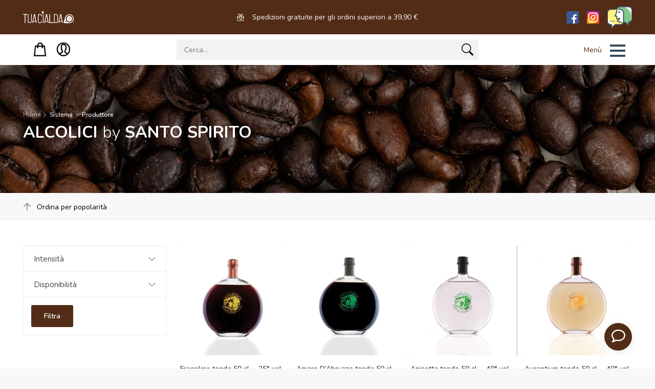

--- FILE ---
content_type: text/html; charset=UTF-8
request_url: https://tuacialda.it/produttore-sistema/Santo%20spirito/Alcolici
body_size: 13923
content:
<!DOCTYPE html>
<html lang="it">
    <head>
    <meta charset="utf-8">
    <meta http-equiv="X-UA-Compatible" content="IE=edge">
    <meta name="viewport" content="width=device-width, initial-scale=1, shrink-to-fit=no">
    <meta name="description" content="">
    <meta name="author" content="tuacialda.it">
    <title>tuacialda.it</title>

    <meta name="csrf-token" content="mdITwetwKf28rnopUs9XevRYNFa0Sdzar9FVED7H">

    <!-- Favicons-->
    <link rel="apple-touch-icon" sizes="57x57" href="/favicons/apple-icon-57x57.png">
    <link rel="apple-touch-icon" sizes="60x60" href="/favicons/apple-icon-60x60.png">
    <link rel="apple-touch-icon" sizes="72x72" href="/favicons/apple-icon-72x72.png">
    <link rel="apple-touch-icon" sizes="76x76" href="/favicons/apple-icon-76x76.png">
    <link rel="apple-touch-icon" sizes="114x114" href="/favicons/apple-icon-114x114.png">
    <link rel="apple-touch-icon" sizes="120x120" href="/favicons/apple-icon-120x120.png">
    <link rel="apple-touch-icon" sizes="144x144" href="/favicons/apple-icon-144x144.png">
    <link rel="apple-touch-icon" sizes="152x152" href="/favicons/apple-icon-152x152.png">
    <link rel="apple-touch-icon" sizes="180x180" href="/favicons/apple-icon-180x180.png">
    <link rel="icon" type="image/png" sizes="192x192"  href="/favicons/android-icon-192x192.png">
    <link rel="icon" type="image/png" sizes="32x32" href="/favicons/favicon-32x32.png">
    <link rel="icon" type="image/png" sizes="96x96" href="/favicons/favicon-96x96.png">
    <link rel="icon" type="image/png" sizes="16x16" href="/favicons/favicon-16x16.png">
    <link rel="manifest" href="/favicons/manifest.json">
    <meta name="msapplication-TileColor" content="#ffffff">
    <meta name="msapplication-TileImage" content="/favicons/ms-icon-144x144.png">
    <meta name="theme-color" content="#ffffff">
    <link rel="shortcut icon" href="/favicons/favicon.ico" type="image/x-icon">
	
    <!-- GOOGLE WEB FONT -->
    <link rel="preconnect" href="https://fonts.googleapis.com">
	<link rel="preconnect" href="https://fonts.gstatic.com" crossorigin>
	<link href="https://fonts.googleapis.com/css2?family=Nunito:wght@300;400;600;700&display=swap" rel="stylesheet">
	<!-- <link href="https://fonts.googleapis.com/css2?family=Roboto:wght@300;400;500;700&display=swap" rel="stylesheet"> -->

    <!-- Meta -->
    <meta name="description" content="Cialde e capsule di caffè originali e compatibili">
    <meta property="og:title" content="tuacialda.it s.r.l." />
    <meta property="og:url" content="https://www.tuacialda.it/" />
    <meta property="og:description" content="Cialde e capsule di caffè originali e compatibili" />
    <meta property="og:image" content="https://www.tuacialda.it/images/assets/logo-tuacialda.jpg" />
    <meta property="og:type" content="website" />
    <meta property="og:site_name" content="tuacialda.it s.r.l." />

    <!-- FACEBOOK -->
    <meta name="facebook-domain-verification" content="r7p9hjm2g04wqe2v1qd28fdewrb7pr" />

    <!-- GOOGLE -->
    <!-- Global site tag (gtag.js) - Google Analytics -->
    <script type="text/plain" class="lb-third-party-stats-cookies" async src="https://www.googletagmanager.com/gtag/js?id=UA-127054775-4"></script>
    <script type="text/plain" class="lb-third-party-stats-cookies">
    window.dataLayer = window.dataLayer || [];
    function gtag(){dataLayer.push(arguments);}
    gtag('js', new Date());

    gtag('config', 'UA-127054775-4');
    </script>

    <!-- CSS -->
    <link href="/css/hc-offcanvas-nav.carbon.css" rel="stylesheet">
    <link href="/css/hc-offcanvas-nav.css" rel="stylesheet">
    <link href="/css/app.css" rel="stylesheet">
    <link href="/css/notyf.min.css" rel="stylesheet" >

    <!-- PAGE SPECIFIC STYLES -->
    <!-- Use a section named 'pagestyle' to import page specific styles -->
    <!-- Specific page stylesheets -->
<link rel="stylesheet" href="/css/template/listing.css">

    <!-- Meta Pixel Code -->
    <script>
    !function(f,b,e,v,n,t,s)
    {if(f.fbq)return;n=f.fbq=function(){n.callMethod?
    n.callMethod.apply(n,arguments):n.queue.push(arguments)};
    if(!f._fbq)f._fbq=n;n.push=n;n.loaded=!0;n.version='2.0';
    n.queue=[];t=b.createElement(e);t.async=!0;
    t.src=v;s=b.getElementsByTagName(e)[0];
    s.parentNode.insertBefore(t,s)}(window, document,'script',
    'https://connect.facebook.net/en_US/fbevents.js');
    fbq('init', '711555979055172');
    fbq('track', 'PageView');
    </script>
    <noscript><img height="1" width="1" style="display:none"
    src="https://www.facebook.com/tr?id=711555979055172&ev=PageView&noscript=1"
    /></noscript>
    <!-- End Meta Pixel Code -->

</head>    <body>
                <div id="page">
            
            <header class="version_1">
    <div class="layer"></div><!-- Mobile menu overlay mask -->
    <div class="main_header">
        <div class="container">
            <div class="row small-gutters justify-content-between">
                <div class="col-xl-3 col-lg-3 d-lg-flex align-items-center">
                    <div id="logo" class="py-md-3 lll">
                        <a href="/"><img src="/img/logo.svg" alt="" width="100" height="35"></a>
                    </div>
                </div>

                <div class="col-xl-6 col-xl-3 col-lg-3 d-none d-lg-flex align-items-center" style="color:white;justify-content:center">
                    <i class="ti-gift" style="margin-right: 1rem"></i>Spedizioni gratuite per gli ordini superiori a 39,90 €
                </div>

                <div class="col-xl-3 col-lg-3 d-lg-flex align-items-center justify-content-end text-end">
                    <div class="d-lg-flex align-items-center justify-content-end text-end d-none">
                        <a href="https://www.facebook.com/tuacialda.it" target="_blank"><img style="width:24px;margin-right:1rem" src="[data-uri]" data-src="/img/facebook_icon.svg" alt="" class="lazy"></a>
                        <a href="https://www.instagram.com/tuacialda/" target="_blank"><img style="width:24px;margin-right:1rem" src="[data-uri]" data-src="/img/instagram_icon.svg" alt="" class="lazy"></a>
                    </div>
                    <div class="d-lg-flex align-items-center justify-content-end text-end">
                        <a href="javascript:;" class="text-white support phone_top">
                            <img src="/img/support-icon.svg" alt="" style="width:3rem;">
                        </a>
                        
                    </div>
                </div>
            </div>
            <!-- /row -->
        </div>
    </div>
    
    <div class="banner-spedizioni-mobile d-lg-none">
        Spedizioni gratuite per gli ordini superiori a 39,90 €
    </div>
    <!-- /main_header -->

    <nav id="main-nav" style="display:none">
  <ul>
    <li class="tchidden">
      <form action="/ricerca" class="tc-input" method="get">
          <input class="p-2 w-full border-solid border-tcSecondary border-4 text-black d-md-none"
                 value=""
                 type="search" id="search-off" name="chiave" placeholder="Cerca prodotti">
      </form>
    </li>
    <!-- <li><a href="#">Home</a></li> -->
    <!-- Brands menu -->
    <li>
      <a href="#">Marchi/Brands</a>
      <ul>
                    <li>
                <a href="/produttore/Agrirape">Agrirape</a>
                <ul>
                                            <li>
                                                          <a href="/sistema-produttore/Agrirape/Marmellate e Succhi">
                                  Marmellate e Succhi
                              </a>
                                                    </li>
                                    </ul>
            </li>
                    <li>
                <a href="/produttore/Aroma Light">Aroma Light</a>
                <ul>
                                            <li>
                                                          <a href="/sistema-produttore/Aroma Light/A Modo Mio">
                                  A Modo Mio
                              </a>
                                                    </li>
                                            <li>
                                                          <a href="/sistema-produttore/Aroma Light/Dolce Gusto">
                                  Dolce Gusto
                              </a>
                                                    </li>
                                            <li>
                                                          <a href="/sistema-produttore/Aroma Light/Espresso Point">
                                  Espresso Point
                              </a>
                                                    </li>
                                            <li>
                                                          <a href="/sistema-produttore/Aroma Light/Nespresso">
                                  Nespresso
                              </a>
                                                    </li>
                                    </ul>
            </li>
                    <li>
                <a href="/produttore/Aroma Vero (compatibili)">Aroma Vero (compatibili)</a>
                <ul>
                                            <li>
                                                          <a href="/sistema-produttore/Aroma Vero (compatibili)/Aroma Vero (macchine da luglio 20202)">
                                  Aroma Vero (macchine da luglio 20202)
                              </a>
                                                    </li>
                                    </ul>
            </li>
                    <li>
                <a href="/produttore/Axor SRL">Axor SRL</a>
                <ul>
                                            <li>
                                                          <a href="/sistema-produttore/Axor SRL/Accessori">
                                  Accessori
                              </a>
                                                    </li>
                                            <li>
                                                          <a href="/sistema-produttore/Axor SRL/accessori">
                                  accessori
                              </a>
                                                    </li>
                                    </ul>
            </li>
                    <li>
                <a href="/produttore/Barbaro">Barbaro</a>
                <ul>
                                            <li>
                                                          <a href="/sistema-produttore/Barbaro/BIALETTI">
                                  BIALETTI
                              </a>
                                                    </li>
                                            <li>
                                                          <a href="/sistema-produttore/Barbaro/Cialde ESE 44 mm">
                                  Cialde ESE 44 mm
                              </a>
                                                    </li>
                                            <li>
                                                          <a href="/sistema-produttore/Barbaro/DOMO/CUOREESPRESSO">
                                  DOMO/CUOREESPRESSO
                              </a>
                                                    </li>
                                            <li>
                                                          <a href="/sistema-produttore/Barbaro/Dolce Gusto">
                                  Dolce Gusto
                              </a>
                                                    </li>
                                            <li>
                                                          <a href="/sistema-produttore/Barbaro/ILLY IPERESPRESSO">
                                  ILLY IPERESPRESSO
                              </a>
                                                    </li>
                                            <li>
                                                          <a href="/sistema-produttore/Barbaro/Infusi e Solubili">
                                  Infusi e Solubili
                              </a>
                                                    </li>
                                            <li>
                                                          <a href="/sistema-produttore/Barbaro/Segni D&#039;Arte">
                                  Segni D&#039;Arte
                              </a>
                                                    </li>
                                    </ul>
            </li>
                    <li>
                <a href="/produttore/Bialetti">Bialetti</a>
                <ul>
                                            <li>
                                                          <a href="/sistema-produttore/Bialetti/Accessori">
                                  Accessori
                              </a>
                                                    </li>
                                            <li>
                                                          <a href="/sistema-produttore/Bialetti/BIALETTI">
                                  BIALETTI
                              </a>
                                                    </li>
                                            <li>
                                                          <a href="/sistema-produttore/Bialetti/Caffe in Grani e Macinato">
                                  Caffe in Grani e Macinato
                              </a>
                                                    </li>
                                    </ul>
            </li>
                    <li>
                <a href="/produttore/Borbone">Borbone</a>
                <ul>
                                            <li>
                                                          <a href="/sistema-produttore/Borbone/A Modo Mio">
                                  A Modo Mio
                              </a>
                                                    </li>
                                            <li>
                                                          <a href="/sistema-produttore/Borbone/Accessori">
                                  Accessori
                              </a>
                                                    </li>
                                            <li>
                                                          <a href="/sistema-produttore/Borbone/BIALETTI">
                                  BIALETTI
                              </a>
                                                    </li>
                                            <li>
                                                          <a href="/sistema-produttore/Borbone/CAFFITALY">
                                  CAFFITALY
                              </a>
                                                    </li>
                                            <li>
                                                          <a href="/sistema-produttore/Borbone/Caffe in Grani e Macinato">
                                  Caffe in Grani e Macinato
                              </a>
                                                    </li>
                                            <li>
                                                          <a href="/sistema-produttore/Borbone/Cialde ESE 38 mm">
                                  Cialde ESE 38 mm
                              </a>
                                                    </li>
                                            <li>
                                                          <a href="/sistema-produttore/Borbone/Cialde ESE 44 mm">
                                  Cialde ESE 44 mm
                              </a>
                                                    </li>
                                            <li>
                                                          <a href="/sistema-produttore/Borbone/Dolce Gusto">
                                  Dolce Gusto
                              </a>
                                                    </li>
                                            <li>
                                                          <a href="/sistema-produttore/Borbone/Dolci e Cioccolata">
                                  Dolci e Cioccolata
                              </a>
                                                    </li>
                                            <li>
                                                          <a href="/sistema-produttore/Borbone/Espresso Point">
                                  Espresso Point
                              </a>
                                                    </li>
                                            <li>
                                                          <a href="/sistema-produttore/Borbone/Infusi e Solubili">
                                  Infusi e Solubili
                              </a>
                                                    </li>
                                            <li>
                                                          <a href="/sistema-produttore/Borbone/Lavazza BLUE">
                                  Lavazza BLUE
                              </a>
                                                    </li>
                                            <li>
                                                          <a href="/sistema-produttore/Borbone/Macchina caffe">
                                  Macchina caffe
                              </a>
                                                    </li>
                                            <li>
                                                          <a href="/sistema-produttore/Borbone/Nespresso">
                                  Nespresso
                              </a>
                                                    </li>
                                    </ul>
            </li>
                    <li>
                <a href="/produttore/Caffitaly">Caffitaly</a>
                <ul>
                                            <li>
                                                          <a href="/sistema-produttore/Caffitaly/CAFFITALY">
                                  CAFFITALY
                              </a>
                                                    </li>
                                            <li>
                                                          <a href="/sistema-produttore/Caffitaly/Macchina caffe">
                                  Macchina caffe
                              </a>
                                                    </li>
                                    </ul>
            </li>
                    <li>
                <a href="/produttore/Covim">Covim</a>
                <ul>
                                            <li>
                                                          <a href="/sistema-produttore/Covim/A Modo Mio">
                                  A Modo Mio
                              </a>
                                                    </li>
                                            <li>
                                                          <a href="/sistema-produttore/Covim/Cialde ESE 44 mm">
                                  Cialde ESE 44 mm
                              </a>
                                                    </li>
                                            <li>
                                                          <a href="/sistema-produttore/Covim/Dolce Gusto">
                                  Dolce Gusto
                              </a>
                                                    </li>
                                            <li>
                                                          <a href="/sistema-produttore/Covim/Espresso Point">
                                  Espresso Point
                              </a>
                                                    </li>
                                            <li>
                                                          <a href="/sistema-produttore/Covim/FIRMA">
                                  FIRMA
                              </a>
                                                    </li>
                                            <li>
                                                          <a href="/sistema-produttore/Covim/Lavazza BLUE">
                                  Lavazza BLUE
                              </a>
                                                    </li>
                                            <li>
                                                          <a href="/sistema-produttore/Covim/Nespresso">
                                  Nespresso
                              </a>
                                                    </li>
                                    </ul>
            </li>
                    <li>
                <a href="/produttore/DeterGi">DeterGi</a>
                <ul>
                                            <li>
                                                          <a href="/sistema-produttore/DeterGi/Accessori">
                                  Accessori
                              </a>
                                                    </li>
                                    </ul>
            </li>
                    <li>
                <a href="/produttore/Didiesse">Didiesse</a>
                <ul>
                                            <li>
                                                          <a href="/sistema-produttore/Didiesse/Accessori">
                                  Accessori
                              </a>
                                                    </li>
                                            <li>
                                                          <a href="/sistema-produttore/Didiesse/Assistenza e Riparazioni">
                                  Assistenza e Riparazioni
                              </a>
                                                    </li>
                                            <li>
                                                          <a href="/sistema-produttore/Didiesse/Macchina caffe">
                                  Macchina caffe
                              </a>
                                                    </li>
                                    </ul>
            </li>
                    <li>
                <a href="/produttore/Dolce Vita">Dolce Vita</a>
                <ul>
                                            <li>
                                                          <a href="/sistema-produttore/Dolce Vita/A Modo Mio">
                                  A Modo Mio
                              </a>
                                                    </li>
                                            <li>
                                                          <a href="/sistema-produttore/Dolce Vita/Dolce Gusto">
                                  Dolce Gusto
                              </a>
                                                    </li>
                                            <li>
                                                          <a href="/sistema-produttore/Dolce Vita/Espresso Point">
                                  Espresso Point
                              </a>
                                                    </li>
                                            <li>
                                                          <a href="/sistema-produttore/Dolce Vita/FIRMA">
                                  FIRMA
                              </a>
                                                    </li>
                                            <li>
                                                          <a href="/sistema-produttore/Dolce Vita/Nespresso">
                                  Nespresso
                              </a>
                                                    </li>
                                    </ul>
            </li>
                    <li>
                <a href="/produttore/Fabbri">Fabbri</a>
                <ul>
                                            <li>
                                                          <a href="/sistema-produttore/Fabbri/Dolci e Cioccolata">
                                  Dolci e Cioccolata
                              </a>
                                                    </li>
                                    </ul>
            </li>
                    <li>
                <a href="/produttore/Faber">Faber</a>
                <ul>
                                            <li>
                                                          <a href="/sistema-produttore/Faber/Macchina caffe">
                                  Macchina caffe
                              </a>
                                                    </li>
                                    </ul>
            </li>
                    <li>
                <a href="/produttore/Foodrinks srl">Foodrinks srl</a>
                <ul>
                                            <li>
                                                          <a href="/sistema-produttore/Foodrinks srl/Dolci e Cioccolata">
                                  Dolci e Cioccolata
                              </a>
                                                    </li>
                                    </ul>
            </li>
                    <li>
                <a href="/produttore/Illy">Illy</a>
                <ul>
                                            <li>
                                                          <a href="/sistema-produttore/Illy/Caffe in Grani e Macinato">
                                  Caffe in Grani e Macinato
                              </a>
                                                    </li>
                                            <li>
                                                          <a href="/sistema-produttore/Illy/Cialde ESE 44 mm">
                                  Cialde ESE 44 mm
                              </a>
                                                    </li>
                                            <li>
                                                          <a href="/sistema-produttore/Illy/ILLY IPERESPRESSO">
                                  ILLY IPERESPRESSO
                              </a>
                                                    </li>
                                            <li>
                                                          <a href="/sistema-produttore/Illy/Macchina caffe">
                                  Macchina caffe
                              </a>
                                                    </li>
                                    </ul>
            </li>
                    <li>
                <a href="/produttore/Italplast">Italplast</a>
                <ul>
                                            <li>
                                                          <a href="/sistema-produttore/Italplast/Accessori">
                                  Accessori
                              </a>
                                                    </li>
                                    </ul>
            </li>
                    <li>
                <a href="/produttore/Izzo Caffe">Izzo Caffe</a>
                <ul>
                                            <li>
                                                          <a href="/sistema-produttore/Izzo Caffe/A Modo Mio">
                                  A Modo Mio
                              </a>
                                                    </li>
                                            <li>
                                                          <a href="/sistema-produttore/Izzo Caffe/BIALETTI">
                                  BIALETTI
                              </a>
                                                    </li>
                                            <li>
                                                          <a href="/sistema-produttore/Izzo Caffe/Cialde ESE 44 mm">
                                  Cialde ESE 44 mm
                              </a>
                                                    </li>
                                            <li>
                                                          <a href="/sistema-produttore/Izzo Caffe/Dolce Gusto">
                                  Dolce Gusto
                              </a>
                                                    </li>
                                            <li>
                                                          <a href="/sistema-produttore/Izzo Caffe/Espresso Point">
                                  Espresso Point
                              </a>
                                                    </li>
                                            <li>
                                                          <a href="/sistema-produttore/Izzo Caffe/Nespresso">
                                  Nespresso
                              </a>
                                                    </li>
                                    </ul>
            </li>
                    <li>
                <a href="/produttore/Kimbo">Kimbo</a>
                <ul>
                                            <li>
                                                          <a href="/sistema-produttore/Kimbo/A Modo Mio">
                                  A Modo Mio
                              </a>
                                                    </li>
                                            <li>
                                                          <a href="/sistema-produttore/Kimbo/BIALETTI">
                                  BIALETTI
                              </a>
                                                    </li>
                                            <li>
                                                          <a href="/sistema-produttore/Kimbo/Caffe in Grani e Macinato">
                                  Caffe in Grani e Macinato
                              </a>
                                                    </li>
                                            <li>
                                                          <a href="/sistema-produttore/Kimbo/Cialde ESE 44 mm">
                                  Cialde ESE 44 mm
                              </a>
                                                    </li>
                                            <li>
                                                          <a href="/sistema-produttore/Kimbo/Dolce Gusto">
                                  Dolce Gusto
                              </a>
                                                    </li>
                                            <li>
                                                          <a href="/sistema-produttore/Kimbo/Nespresso">
                                  Nespresso
                              </a>
                                                    </li>
                                    </ul>
            </li>
                    <li>
                <a href="/produttore/Krups">Krups</a>
                <ul>
                                            <li>
                                                          <a href="/sistema-produttore/Krups/Macchina caffe">
                                  Macchina caffe
                              </a>
                                                    </li>
                                    </ul>
            </li>
                    <li>
                <a href="/produttore/Lavazza">Lavazza</a>
                <ul>
                                            <li>
                                                          <a href="/sistema-produttore/Lavazza/A Modo Mio">
                                  A Modo Mio
                              </a>
                                                    </li>
                                            <li>
                                                          <a href="/sistema-produttore/Lavazza/Caffe in Grani e Macinato">
                                  Caffe in Grani e Macinato
                              </a>
                                                    </li>
                                            <li>
                                                          <a href="/sistema-produttore/Lavazza/Cialde ESE 44 mm">
                                  Cialde ESE 44 mm
                              </a>
                                                    </li>
                                            <li>
                                                          <a href="/sistema-produttore/Lavazza/Espresso Point">
                                  Espresso Point
                              </a>
                                                    </li>
                                            <li>
                                                          <a href="/sistema-produttore/Lavazza/Lavazza BLUE">
                                  Lavazza BLUE
                              </a>
                                                    </li>
                                            <li>
                                                          <a href="/sistema-produttore/Lavazza/Macchina caffe">
                                  Macchina caffe
                              </a>
                                                    </li>
                                            <li>
                                                          <a href="/sistema-produttore/Lavazza/Nespresso">
                                  Nespresso
                              </a>
                                                    </li>
                                    </ul>
            </li>
                    <li>
                <a href="/produttore/Lollo">Lollo</a>
                <ul>
                                            <li>
                                                          <a href="/sistema-produttore/Lollo/A Modo Mio">
                                  A Modo Mio
                              </a>
                                                    </li>
                                            <li>
                                                          <a href="/sistema-produttore/Lollo/Accessori">
                                  Accessori
                              </a>
                                                    </li>
                                            <li>
                                                          <a href="/sistema-produttore/Lollo/BIALETTI">
                                  BIALETTI
                              </a>
                                                    </li>
                                            <li>
                                                          <a href="/sistema-produttore/Lollo/Caffe in Grani e Macinato">
                                  Caffe in Grani e Macinato
                              </a>
                                                    </li>
                                            <li>
                                                          <a href="/sistema-produttore/Lollo/Cialde ESE 44 mm">
                                  Cialde ESE 44 mm
                              </a>
                                                    </li>
                                            <li>
                                                          <a href="/sistema-produttore/Lollo/Dolce Gusto">
                                  Dolce Gusto
                              </a>
                                                    </li>
                                            <li>
                                                          <a href="/sistema-produttore/Lollo/Espresso Point">
                                  Espresso Point
                              </a>
                                                    </li>
                                            <li>
                                                          <a href="/sistema-produttore/Lollo/FIRMA">
                                  FIRMA
                              </a>
                                                    </li>
                                            <li>
                                                          <a href="/sistema-produttore/Lollo/Lavazza BLUE">
                                  Lavazza BLUE
                              </a>
                                                    </li>
                                            <li>
                                                          <a href="/sistema-produttore/Lollo/Macchina caffe">
                                  Macchina caffe
                              </a>
                                                    </li>
                                            <li>
                                                          <a href="/sistema-produttore/Lollo/Nespresso">
                                  Nespresso
                              </a>
                                                    </li>
                                            <li>
                                                          <a href="/sistema-produttore/Lollo/Uno System">
                                  Uno System
                              </a>
                                                    </li>
                                    </ul>
            </li>
                    <li>
                <a href="/produttore/Mitaca (compatibili)">Mitaca (compatibili)</a>
                <ul>
                                            <li>
                                                          <a href="/sistema-produttore/Mitaca (compatibili)/Mitaca MPS">
                                  Mitaca MPS
                              </a>
                                                    </li>
                                    </ul>
            </li>
                    <li>
                <a href="/produttore/Moreno">Moreno</a>
                <ul>
                                            <li>
                                                          <a href="/sistema-produttore/Moreno/A Modo Mio">
                                  A Modo Mio
                              </a>
                                                    </li>
                                            <li>
                                                          <a href="/sistema-produttore/Moreno/Accessori">
                                  Accessori
                              </a>
                                                    </li>
                                            <li>
                                                          <a href="/sistema-produttore/Moreno/BIALETTI">
                                  BIALETTI
                              </a>
                                                    </li>
                                            <li>
                                                          <a href="/sistema-produttore/Moreno/Caffe in Grani e Macinato">
                                  Caffe in Grani e Macinato
                              </a>
                                                    </li>
                                            <li>
                                                          <a href="/sistema-produttore/Moreno/Cialde ESE 44 mm">
                                  Cialde ESE 44 mm
                              </a>
                                                    </li>
                                            <li>
                                                          <a href="/sistema-produttore/Moreno/Dolce Gusto">
                                  Dolce Gusto
                              </a>
                                                    </li>
                                            <li>
                                                          <a href="/sistema-produttore/Moreno/Espresso Point">
                                  Espresso Point
                              </a>
                                                    </li>
                                            <li>
                                                          <a href="/sistema-produttore/Moreno/FIRMA">
                                  FIRMA
                              </a>
                                                    </li>
                                            <li>
                                                          <a href="/sistema-produttore/Moreno/Nespresso">
                                  Nespresso
                              </a>
                                                    </li>
                                    </ul>
            </li>
                    <li>
                <a href="/produttore/Nestle">Nestlè</a>
                <ul>
                                            <li>
                                                          <a href="/sistema-produttore/Nestle/Dolce Gusto">
                                  Dolce Gusto
                              </a>
                                                    </li>
                                    </ul>
            </li>
                    <li>
                <a href="/produttore/Officina 5 caffe">Officina 5 caffè</a>
                <ul>
                                            <li>
                                                          <a href="/sistema-produttore/Officina 5 caffe/A Modo Mio">
                                  A Modo Mio
                              </a>
                                                    </li>
                                            <li>
                                                          <a href="/sistema-produttore/Officina 5 caffe/BIALETTI">
                                  BIALETTI
                              </a>
                                                    </li>
                                            <li>
                                                          <a href="/sistema-produttore/Officina 5 caffe/Caffe in Grani e Macinato">
                                  Caffe in Grani e Macinato
                              </a>
                                                    </li>
                                            <li>
                                                          <a href="/sistema-produttore/Officina 5 caffe/Cialde ESE 44 mm">
                                  Cialde ESE 44 mm
                              </a>
                                                    </li>
                                            <li>
                                                          <a href="/sistema-produttore/Officina 5 caffe/Dolce Gusto">
                                  Dolce Gusto
                              </a>
                                                    </li>
                                            <li>
                                                          <a href="/sistema-produttore/Officina 5 caffe/Espresso Point">
                                  Espresso Point
                              </a>
                                                    </li>
                                            <li>
                                                          <a href="/sistema-produttore/Officina 5 caffe/Nespresso">
                                  Nespresso
                              </a>
                                                    </li>
                                    </ul>
            </li>
                    <li>
                <a href="/produttore/Passalacqua">Passalacqua</a>
                <ul>
                                            <li>
                                                          <a href="/sistema-produttore/Passalacqua/Caffe in Grani e Macinato">
                                  Caffe in Grani e Macinato
                              </a>
                                                    </li>
                                            <li>
                                                          <a href="/sistema-produttore/Passalacqua/Dolce Gusto">
                                  Dolce Gusto
                              </a>
                                                    </li>
                                            <li>
                                                          <a href="/sistema-produttore/Passalacqua/Nespresso">
                                  Nespresso
                              </a>
                                                    </li>
                                    </ul>
            </li>
                    <li>
                <a href="/produttore/Pompeii">Pompeii</a>
                <ul>
                                            <li>
                                                          <a href="/sistema-produttore/Pompeii/BIALETTI">
                                  BIALETTI
                              </a>
                                                    </li>
                                            <li>
                                                          <a href="/sistema-produttore/Pompeii/Cialde ESE 44 mm">
                                  Cialde ESE 44 mm
                              </a>
                                                    </li>
                                            <li>
                                                          <a href="/sistema-produttore/Pompeii/Dolce Gusto">
                                  Dolce Gusto
                              </a>
                                                    </li>
                                    </ul>
            </li>
                    <li>
                <a href="/produttore/Pop Caffe">Pop Caffè</a>
                <ul>
                                            <li>
                                                          <a href="/sistema-produttore/Pop Caffe/A Modo Mio">
                                  A Modo Mio
                              </a>
                                                    </li>
                                            <li>
                                                          <a href="/sistema-produttore/Pop Caffe/Accessori">
                                  Accessori
                              </a>
                                                    </li>
                                            <li>
                                                          <a href="/sistema-produttore/Pop Caffe/BIALETTI">
                                  BIALETTI
                              </a>
                                                    </li>
                                            <li>
                                                          <a href="/sistema-produttore/Pop Caffe/COOP">
                                  COOP
                              </a>
                                                    </li>
                                            <li>
                                                          <a href="/sistema-produttore/Pop Caffe/Caffe in Grani e Macinato">
                                  Caffe in Grani e Macinato
                              </a>
                                                    </li>
                                            <li>
                                                          <a href="/sistema-produttore/Pop Caffe/Cialde ESE 44 mm">
                                  Cialde ESE 44 mm
                              </a>
                                                    </li>
                                            <li>
                                                          <a href="/sistema-produttore/Pop Caffe/Dolce Gusto">
                                  Dolce Gusto
                              </a>
                                                    </li>
                                            <li>
                                                          <a href="/sistema-produttore/Pop Caffe/Dolci e Cioccolata">
                                  Dolci e Cioccolata
                              </a>
                                                    </li>
                                            <li>
                                                          <a href="/sistema-produttore/Pop Caffe/Espresso Point">
                                  Espresso Point
                              </a>
                                                    </li>
                                            <li>
                                                          <a href="/sistema-produttore/Pop Caffe/Mitaca MPS">
                                  Mitaca MPS
                              </a>
                                                    </li>
                                            <li>
                                                          <a href="/sistema-produttore/Pop Caffe/Nespresso">
                                  Nespresso
                              </a>
                                                    </li>
                                            <li>
                                                          <a href="/sistema-produttore/Pop Caffe/Uno System">
                                  Uno System
                              </a>
                                                    </li>
                                    </ul>
            </li>
                    <li>
                <a href="/produttore/SanDemetrio">SanDemetrio</a>
                <ul>
                                            <li>
                                                          <a href="/sistema-produttore/SanDemetrio/A Modo Mio">
                                  A Modo Mio
                              </a>
                                                    </li>
                                            <li>
                                                          <a href="/sistema-produttore/SanDemetrio/Accessori">
                                  Accessori
                              </a>
                                                    </li>
                                            <li>
                                                          <a href="/sistema-produttore/SanDemetrio/Cialde ESE 44 mm">
                                  Cialde ESE 44 mm
                              </a>
                                                    </li>
                                            <li>
                                                          <a href="/sistema-produttore/SanDemetrio/Dolce Gusto">
                                  Dolce Gusto
                              </a>
                                                    </li>
                                            <li>
                                                          <a href="/sistema-produttore/SanDemetrio/Infusi e Solubili">
                                  Infusi e Solubili
                              </a>
                                                    </li>
                                            <li>
                                                          <a href="/sistema-produttore/SanDemetrio/Integratori">
                                  Integratori
                              </a>
                                                    </li>
                                            <li>
                                                          <a href="/sistema-produttore/SanDemetrio/Nespresso">
                                  Nespresso
                              </a>
                                                    </li>
                                    </ul>
            </li>
                    <li>
                <a href="/produttore/Santo spirito">Santo spirito</a>
                <ul>
                                            <li>
                                                          <a href="/sistema-produttore/Santo spirito/Alcolici">
                                  Alcolici
                              </a>
                                                    </li>
                                    </ul>
            </li>
                    <li>
                <a href="/produttore/Saquella">Saquella</a>
                <ul>
                                            <li>
                                                          <a href="/sistema-produttore/Saquella/A Modo Mio">
                                  A Modo Mio
                              </a>
                                                    </li>
                                            <li>
                                                          <a href="/sistema-produttore/Saquella/BIALETTI">
                                  BIALETTI
                              </a>
                                                    </li>
                                            <li>
                                                          <a href="/sistema-produttore/Saquella/Caffe in Grani e Macinato">
                                  Caffe in Grani e Macinato
                              </a>
                                                    </li>
                                            <li>
                                                          <a href="/sistema-produttore/Saquella/Cialde ESE 44 mm">
                                  Cialde ESE 44 mm
                              </a>
                                                    </li>
                                            <li>
                                                          <a href="/sistema-produttore/Saquella/Dolce Gusto">
                                  Dolce Gusto
                              </a>
                                                    </li>
                                            <li>
                                                          <a href="/sistema-produttore/Saquella/Espresso Point">
                                  Espresso Point
                              </a>
                                                    </li>
                                            <li>
                                                          <a href="/sistema-produttore/Saquella/Nespresso">
                                  Nespresso
                              </a>
                                                    </li>
                                    </ul>
            </li>
                    <li>
                <a href="/produttore/Segafredo (compatibili)">Segafredo (compatibili)</a>
                <ul>
                                            <li>
                                                          <a href="/sistema-produttore/Segafredo (compatibili)/Segafredo">
                                  Segafredo
                              </a>
                                                    </li>
                                    </ul>
            </li>
                    <li>
                <a href="/produttore/Starbucks">Starbucks</a>
                <ul>
                                            <li>
                                                          <a href="/sistema-produttore/Starbucks/Dolce Gusto">
                                  Dolce Gusto
                              </a>
                                                    </li>
                                            <li>
                                                          <a href="/sistema-produttore/Starbucks/Nespresso">
                                  Nespresso
                              </a>
                                                    </li>
                                    </ul>
            </li>
                    <li>
                <a href="/produttore/To.Da Caffe">To.Da Caffè</a>
                <ul>
                                            <li>
                                                          <a href="/sistema-produttore/To.Da Caffe/A Modo Mio">
                                  A Modo Mio
                              </a>
                                                    </li>
                                            <li>
                                                          <a href="/sistema-produttore/To.Da Caffe/BIALETTI">
                                  BIALETTI
                              </a>
                                                    </li>
                                            <li>
                                                          <a href="/sistema-produttore/To.Da Caffe/Caffe in Grani e Macinato">
                                  Caffe in Grani e Macinato
                              </a>
                                                    </li>
                                            <li>
                                                          <a href="/sistema-produttore/To.Da Caffe/Cialde ESE 44 mm">
                                  Cialde ESE 44 mm
                              </a>
                                                    </li>
                                            <li>
                                                          <a href="/sistema-produttore/To.Da Caffe/Dolce Gusto">
                                  Dolce Gusto
                              </a>
                                                    </li>
                                            <li>
                                                          <a href="/sistema-produttore/To.Da Caffe/Espresso Point">
                                  Espresso Point
                              </a>
                                                    </li>
                                            <li>
                                                          <a href="/sistema-produttore/To.Da Caffe/FIRMA">
                                  FIRMA
                              </a>
                                                    </li>
                                            <li>
                                                          <a href="/sistema-produttore/To.Da Caffe/Nespresso">
                                  Nespresso
                              </a>
                                                    </li>
                                            <li>
                                                          <a href="/sistema-produttore/To.Da Caffe/Uno System">
                                  Uno System
                              </a>
                                                    </li>
                                    </ul>
            </li>
                    <li>
                <a href="/produttore/Toraldo">Toraldo</a>
                <ul>
                                            <li>
                                                          <a href="/sistema-produttore/Toraldo/A Modo Mio">
                                  A Modo Mio
                              </a>
                                                    </li>
                                            <li>
                                                          <a href="/sistema-produttore/Toraldo/BIALETTI">
                                  BIALETTI
                              </a>
                                                    </li>
                                            <li>
                                                          <a href="/sistema-produttore/Toraldo/CAFFITALY">
                                  CAFFITALY
                              </a>
                                                    </li>
                                            <li>
                                                          <a href="/sistema-produttore/Toraldo/COOP">
                                  COOP
                              </a>
                                                    </li>
                                            <li>
                                                          <a href="/sistema-produttore/Toraldo/Caffe in Grani e Macinato">
                                  Caffe in Grani e Macinato
                              </a>
                                                    </li>
                                            <li>
                                                          <a href="/sistema-produttore/Toraldo/Cialde ESE 44 mm">
                                  Cialde ESE 44 mm
                              </a>
                                                    </li>
                                            <li>
                                                          <a href="/sistema-produttore/Toraldo/Dolce Gusto">
                                  Dolce Gusto
                              </a>
                                                    </li>
                                            <li>
                                                          <a href="/sistema-produttore/Toraldo/Espresso Point">
                                  Espresso Point
                              </a>
                                                    </li>
                                            <li>
                                                          <a href="/sistema-produttore/Toraldo/FIRMA">
                                  FIRMA
                              </a>
                                                    </li>
                                            <li>
                                                          <a href="/sistema-produttore/Toraldo/Lavazza BLUE">
                                  Lavazza BLUE
                              </a>
                                                    </li>
                                            <li>
                                                          <a href="/sistema-produttore/Toraldo/Macchina caffe">
                                  Macchina caffe
                              </a>
                                                    </li>
                                            <li>
                                                          <a href="/sistema-produttore/Toraldo/Nespresso">
                                  Nespresso
                              </a>
                                                    </li>
                                    </ul>
            </li>
                    <li>
                <a href="/produttore/Tua Cialda">Tua Cialda</a>
                <ul>
                                            <li>
                                                          <a href="/sistema-produttore/Tua Cialda/EssseCaffe">
                                  EssseCaffe
                              </a>
                                                    </li>
                                    </ul>
            </li>
                    <li>
                <a href="/produttore/Verzi">Verzì</a>
                <ul>
                                            <li>
                                                          <a href="/sistema-produttore/Verzi/A Modo Mio">
                                  A Modo Mio
                              </a>
                                                    </li>
                                            <li>
                                                          <a href="/sistema-produttore/Verzi/Accessori">
                                  Accessori
                              </a>
                                                    </li>
                                            <li>
                                                          <a href="/sistema-produttore/Verzi/BIALETTI">
                                  BIALETTI
                              </a>
                                                    </li>
                                            <li>
                                                          <a href="/sistema-produttore/Verzi/CAFFITALY">
                                  CAFFITALY
                              </a>
                                                    </li>
                                            <li>
                                                          <a href="/sistema-produttore/Verzi/COOP">
                                  COOP
                              </a>
                                                    </li>
                                            <li>
                                                          <a href="/sistema-produttore/Verzi/Caffe in Grani e Macinato">
                                  Caffe in Grani e Macinato
                              </a>
                                                    </li>
                                            <li>
                                                          <a href="/sistema-produttore/Verzi/Cialde ESE 44 mm">
                                  Cialde ESE 44 mm
                              </a>
                                                    </li>
                                            <li>
                                                          <a href="/sistema-produttore/Verzi/Dolce Gusto">
                                  Dolce Gusto
                              </a>
                                                    </li>
                                            <li>
                                                          <a href="/sistema-produttore/Verzi/Espresso Point">
                                  Espresso Point
                              </a>
                                                    </li>
                                            <li>
                                                          <a href="/sistema-produttore/Verzi/FIRMA">
                                  FIRMA
                              </a>
                                                    </li>
                                            <li>
                                                          <a href="/sistema-produttore/Verzi/Lavazza BLUE">
                                  Lavazza BLUE
                              </a>
                                                    </li>
                                            <li>
                                                          <a href="/sistema-produttore/Verzi/Nespresso">
                                  Nespresso
                              </a>
                                                    </li>
                                            <li>
                                                          <a href="/sistema-produttore/Verzi/Uno System">
                                  Uno System
                              </a>
                                                    </li>
                                    </ul>
            </li>
              </ul>
    </li>
    <!-- /Brands menu -->

    <!-- Compatible menu -->
    <li>
      <a href="#">Caffè compatibili</a>
      <ul>
                    <li>
                <a href="/sistema/A Modo Mio">A Modo Mio</a>
                <ul>
                                            <li>
                            <a href="/produttore-sistema/Verzì/A Modo Mio">
                            
                                Verzì
                            </a>
                        </li>
                                            <li>
                            <a href="/produttore-sistema/Toraldo/A Modo Mio">
                            
                                Toraldo
                            </a>
                        </li>
                                            <li>
                            <a href="/produttore-sistema/To.Da Caffè/A Modo Mio">
                            
                                To.Da Caffè
                            </a>
                        </li>
                                            <li>
                            <a href="/produttore-sistema/Saquella/A Modo Mio">
                            
                                Saquella
                            </a>
                        </li>
                                            <li>
                            <a href="/produttore-sistema/SanDemetrio/A Modo Mio">
                            
                                SanDemetrio
                            </a>
                        </li>
                                            <li>
                            <a href="/produttore-sistema/Pop Caffè/A Modo Mio">
                            
                                Pop Caffè
                            </a>
                        </li>
                                            <li>
                            <a href="/produttore-sistema/Officina 5 caffè/A Modo Mio">
                            
                                Officina 5 caffè
                            </a>
                        </li>
                                            <li>
                            <a href="/produttore-sistema/Moreno/A Modo Mio">
                            
                                Moreno
                            </a>
                        </li>
                                            <li>
                            <a href="/produttore-sistema/Lollo/A Modo Mio">
                            
                                Lollo
                            </a>
                        </li>
                                            <li>
                            <a href="/produttore-sistema/Lavazza/A Modo Mio">
                            
                                Lavazza
                            </a>
                        </li>
                                            <li>
                            <a href="/produttore-sistema/Kimbo/A Modo Mio">
                            
                                Kimbo
                            </a>
                        </li>
                                            <li>
                            <a href="/produttore-sistema/Izzo Caffe/A Modo Mio">
                            
                                Izzo Caffe
                            </a>
                        </li>
                                            <li>
                            <a href="/produttore-sistema/Dolce Vita/A Modo Mio">
                            
                                Dolce Vita
                            </a>
                        </li>
                                            <li>
                            <a href="/produttore-sistema/Covim/A Modo Mio">
                            
                                Covim
                            </a>
                        </li>
                                            <li>
                            <a href="/produttore-sistema/Borbone/A Modo Mio">
                            
                                Borbone
                            </a>
                        </li>
                                            <li>
                            <a href="/produttore-sistema/Aroma Light/A Modo Mio">
                            
                                Aroma Light
                            </a>
                        </li>
                                    </ul>
            </li>
                    <li>
                <a href="/sistema/Alcolici">Alcolici</a>
                <ul>
                                            <li>
                            <a href="/produttore-sistema/Santo spirito/Alcolici">
                            
                                Santo spirito
                            </a>
                        </li>
                                    </ul>
            </li>
                    <li>
                <a href="/sistema/Aroma Vero (macchine da luglio 20202)">Aroma Vero (macchine da luglio 20202)</a>
                <ul>
                                            <li>
                            <a href="/produttore-sistema/Aroma Vero (compatibili)/Aroma Vero (macchine da luglio 20202)">
                            
                                Aroma Vero (compatibili)
                            </a>
                        </li>
                                    </ul>
            </li>
                    <li>
                <a href="/sistema/BIALETTI">BIALETTI</a>
                <ul>
                                            <li>
                            <a href="/produttore-sistema/Verzì/BIALETTI">
                            
                                Verzì
                            </a>
                        </li>
                                            <li>
                            <a href="/produttore-sistema/Toraldo/BIALETTI">
                            
                                Toraldo
                            </a>
                        </li>
                                            <li>
                            <a href="/produttore-sistema/To.Da Caffè/BIALETTI">
                            
                                To.Da Caffè
                            </a>
                        </li>
                                            <li>
                            <a href="/produttore-sistema/Saquella/BIALETTI">
                            
                                Saquella
                            </a>
                        </li>
                                            <li>
                            <a href="/produttore-sistema/Pop Caffè/BIALETTI">
                            
                                Pop Caffè
                            </a>
                        </li>
                                            <li>
                            <a href="/produttore-sistema/Pompeii/BIALETTI">
                            
                                Pompeii
                            </a>
                        </li>
                                            <li>
                            <a href="/produttore-sistema/Officina 5 caffè/BIALETTI">
                            
                                Officina 5 caffè
                            </a>
                        </li>
                                            <li>
                            <a href="/produttore-sistema/Moreno/BIALETTI">
                            
                                Moreno
                            </a>
                        </li>
                                            <li>
                            <a href="/produttore-sistema/Lollo/BIALETTI">
                            
                                Lollo
                            </a>
                        </li>
                                            <li>
                            <a href="/produttore-sistema/Kimbo/BIALETTI">
                            
                                Kimbo
                            </a>
                        </li>
                                            <li>
                            <a href="/produttore-sistema/Izzo Caffe/BIALETTI">
                            
                                Izzo Caffe
                            </a>
                        </li>
                                            <li>
                            <a href="/produttore-sistema/Borbone/BIALETTI">
                            
                                Borbone
                            </a>
                        </li>
                                            <li>
                            <a href="/produttore-sistema/Bialetti/BIALETTI">
                            
                                Bialetti
                            </a>
                        </li>
                                            <li>
                            <a href="/produttore-sistema/Barbaro/BIALETTI">
                            
                                Barbaro
                            </a>
                        </li>
                                    </ul>
            </li>
                    <li>
                <a href="/sistema/CAFFITALY">CAFFITALY</a>
                <ul>
                                            <li>
                            <a href="/produttore-sistema/Verzì/CAFFITALY">
                            
                                Verzì
                            </a>
                        </li>
                                            <li>
                            <a href="/produttore-sistema/Toraldo/CAFFITALY">
                            
                                Toraldo
                            </a>
                        </li>
                                            <li>
                            <a href="/produttore-sistema/Caffitaly/CAFFITALY">
                            
                                Caffitaly
                            </a>
                        </li>
                                            <li>
                            <a href="/produttore-sistema/Borbone/CAFFITALY">
                            
                                Borbone
                            </a>
                        </li>
                                    </ul>
            </li>
                    <li>
                <a href="/sistema/COOP">COOP</a>
                <ul>
                                            <li>
                            <a href="/produttore-sistema/Verzì/COOP">
                            
                                Verzì
                            </a>
                        </li>
                                            <li>
                            <a href="/produttore-sistema/Toraldo/COOP">
                            
                                Toraldo
                            </a>
                        </li>
                                            <li>
                            <a href="/produttore-sistema/Pop Caffè/COOP">
                            
                                Pop Caffè
                            </a>
                        </li>
                                    </ul>
            </li>
                    <li>
                <a href="/sistema/Caffe in Grani e Macinato">Caffe in Grani e Macinato</a>
                <ul>
                                            <li>
                            <a href="/produttore-sistema/Verzì/Caffe in Grani e Macinato">
                            
                                Verzì
                            </a>
                        </li>
                                            <li>
                            <a href="/produttore-sistema/Toraldo/Caffe in Grani e Macinato">
                            
                                Toraldo
                            </a>
                        </li>
                                            <li>
                            <a href="/produttore-sistema/To.Da Caffè/Caffe in Grani e Macinato">
                            
                                To.Da Caffè
                            </a>
                        </li>
                                            <li>
                            <a href="/produttore-sistema/Saquella/Caffe in Grani e Macinato">
                            
                                Saquella
                            </a>
                        </li>
                                            <li>
                            <a href="/produttore-sistema/Pop Caffè/Caffe in Grani e Macinato">
                            
                                Pop Caffè
                            </a>
                        </li>
                                            <li>
                            <a href="/produttore-sistema/Passalacqua/Caffe in Grani e Macinato">
                            
                                Passalacqua
                            </a>
                        </li>
                                            <li>
                            <a href="/produttore-sistema/Officina 5 caffè/Caffe in Grani e Macinato">
                            
                                Officina 5 caffè
                            </a>
                        </li>
                                            <li>
                            <a href="/produttore-sistema/Moreno/Caffe in Grani e Macinato">
                            
                                Moreno
                            </a>
                        </li>
                                            <li>
                            <a href="/produttore-sistema/Lollo/Caffe in Grani e Macinato">
                            
                                Lollo
                            </a>
                        </li>
                                            <li>
                            <a href="/produttore-sistema/Lavazza/Caffe in Grani e Macinato">
                            
                                Lavazza
                            </a>
                        </li>
                                            <li>
                            <a href="/produttore-sistema/Kimbo/Caffe in Grani e Macinato">
                            
                                Kimbo
                            </a>
                        </li>
                                            <li>
                            <a href="/produttore-sistema/Illy/Caffe in Grani e Macinato">
                            
                                Illy
                            </a>
                        </li>
                                            <li>
                            <a href="/produttore-sistema/Borbone/Caffe in Grani e Macinato">
                            
                                Borbone
                            </a>
                        </li>
                                            <li>
                            <a href="/produttore-sistema/Bialetti/Caffe in Grani e Macinato">
                            
                                Bialetti
                            </a>
                        </li>
                                    </ul>
            </li>
                    <li>
                <a href="/sistema/Cialde ESE 38 mm">Cialde ESE 38 mm</a>
                <ul>
                                            <li>
                            <a href="/produttore-sistema/Borbone/Cialde ESE 38 mm">
                            
                                Borbone
                            </a>
                        </li>
                                    </ul>
            </li>
                    <li>
                <a href="/sistema/Cialde ESE 44 mm">Cialde ESE 44 mm</a>
                <ul>
                                            <li>
                            <a href="/produttore-sistema/Verzì/Cialde ESE 44 mm">
                            
                                Verzì
                            </a>
                        </li>
                                            <li>
                            <a href="/produttore-sistema/Toraldo/Cialde ESE 44 mm">
                            
                                Toraldo
                            </a>
                        </li>
                                            <li>
                            <a href="/produttore-sistema/To.Da Caffè/Cialde ESE 44 mm">
                            
                                To.Da Caffè
                            </a>
                        </li>
                                            <li>
                            <a href="/produttore-sistema/Saquella/Cialde ESE 44 mm">
                            
                                Saquella
                            </a>
                        </li>
                                            <li>
                            <a href="/produttore-sistema/SanDemetrio/Cialde ESE 44 mm">
                            
                                SanDemetrio
                            </a>
                        </li>
                                            <li>
                            <a href="/produttore-sistema/Pop Caffè/Cialde ESE 44 mm">
                            
                                Pop Caffè
                            </a>
                        </li>
                                            <li>
                            <a href="/produttore-sistema/Pompeii/Cialde ESE 44 mm">
                            
                                Pompeii
                            </a>
                        </li>
                                            <li>
                            <a href="/produttore-sistema/Officina 5 caffè/Cialde ESE 44 mm">
                            
                                Officina 5 caffè
                            </a>
                        </li>
                                            <li>
                            <a href="/produttore-sistema/Moreno/Cialde ESE 44 mm">
                            
                                Moreno
                            </a>
                        </li>
                                            <li>
                            <a href="/produttore-sistema/Lollo/Cialde ESE 44 mm">
                            
                                Lollo
                            </a>
                        </li>
                                            <li>
                            <a href="/produttore-sistema/Lavazza/Cialde ESE 44 mm">
                            
                                Lavazza
                            </a>
                        </li>
                                            <li>
                            <a href="/produttore-sistema/Kimbo/Cialde ESE 44 mm">
                            
                                Kimbo
                            </a>
                        </li>
                                            <li>
                            <a href="/produttore-sistema/Izzo Caffe/Cialde ESE 44 mm">
                            
                                Izzo Caffe
                            </a>
                        </li>
                                            <li>
                            <a href="/produttore-sistema/Illy/Cialde ESE 44 mm">
                            
                                Illy
                            </a>
                        </li>
                                            <li>
                            <a href="/produttore-sistema/Covim/Cialde ESE 44 mm">
                            
                                Covim
                            </a>
                        </li>
                                            <li>
                            <a href="/produttore-sistema/Borbone/Cialde ESE 44 mm">
                            
                                Borbone
                            </a>
                        </li>
                                            <li>
                            <a href="/produttore-sistema/Barbaro/Cialde ESE 44 mm">
                            
                                Barbaro
                            </a>
                        </li>
                                    </ul>
            </li>
                    <li>
                <a href="/sistema/DOMO/CUOREESPRESSO">DOMO/CUOREESPRESSO</a>
                <ul>
                                            <li>
                            <a href="/produttore-sistema/Barbaro/DOMO/CUOREESPRESSO">
                            
                                Barbaro
                            </a>
                        </li>
                                    </ul>
            </li>
                    <li>
                <a href="/sistema/Dolce Gusto">Dolce Gusto</a>
                <ul>
                                            <li>
                            <a href="/produttore-sistema/Verzì/Dolce Gusto">
                            
                                Verzì
                            </a>
                        </li>
                                            <li>
                            <a href="/produttore-sistema/Toraldo/Dolce Gusto">
                            
                                Toraldo
                            </a>
                        </li>
                                            <li>
                            <a href="/produttore-sistema/To.Da Caffè/Dolce Gusto">
                            
                                To.Da Caffè
                            </a>
                        </li>
                                            <li>
                            <a href="/produttore-sistema/Starbucks/Dolce Gusto">
                            
                                Starbucks
                            </a>
                        </li>
                                            <li>
                            <a href="/produttore-sistema/Saquella/Dolce Gusto">
                            
                                Saquella
                            </a>
                        </li>
                                            <li>
                            <a href="/produttore-sistema/SanDemetrio/Dolce Gusto">
                            
                                SanDemetrio
                            </a>
                        </li>
                                            <li>
                            <a href="/produttore-sistema/Pop Caffè/Dolce Gusto">
                            
                                Pop Caffè
                            </a>
                        </li>
                                            <li>
                            <a href="/produttore-sistema/Pompeii/Dolce Gusto">
                            
                                Pompeii
                            </a>
                        </li>
                                            <li>
                            <a href="/produttore-sistema/Passalacqua/Dolce Gusto">
                            
                                Passalacqua
                            </a>
                        </li>
                                            <li>
                            <a href="/produttore-sistema/Officina 5 caffè/Dolce Gusto">
                            
                                Officina 5 caffè
                            </a>
                        </li>
                                            <li>
                            <a href="/produttore-sistema/Nestlè/Dolce Gusto">
                            
                                Nestlè
                            </a>
                        </li>
                                            <li>
                            <a href="/produttore-sistema/Moreno/Dolce Gusto">
                            
                                Moreno
                            </a>
                        </li>
                                            <li>
                            <a href="/produttore-sistema/Lollo/Dolce Gusto">
                            
                                Lollo
                            </a>
                        </li>
                                            <li>
                            <a href="/produttore-sistema/Kimbo/Dolce Gusto">
                            
                                Kimbo
                            </a>
                        </li>
                                            <li>
                            <a href="/produttore-sistema/Izzo Caffe/Dolce Gusto">
                            
                                Izzo Caffe
                            </a>
                        </li>
                                            <li>
                            <a href="/produttore-sistema/Dolce Vita/Dolce Gusto">
                            
                                Dolce Vita
                            </a>
                        </li>
                                            <li>
                            <a href="/produttore-sistema/Covim/Dolce Gusto">
                            
                                Covim
                            </a>
                        </li>
                                            <li>
                            <a href="/produttore-sistema/Borbone/Dolce Gusto">
                            
                                Borbone
                            </a>
                        </li>
                                            <li>
                            <a href="/produttore-sistema/Barbaro/Dolce Gusto">
                            
                                Barbaro
                            </a>
                        </li>
                                            <li>
                            <a href="/produttore-sistema/Aroma Light/Dolce Gusto">
                            
                                Aroma Light
                            </a>
                        </li>
                                    </ul>
            </li>
                    <li>
                <a href="/sistema/Dolci e Cioccolata">Dolci e Cioccolata</a>
                <ul>
                                            <li>
                            <a href="/produttore-sistema/Pop Caffè/Dolci e Cioccolata">
                            
                                Pop Caffè
                            </a>
                        </li>
                                            <li>
                            <a href="/produttore-sistema/Foodrinks srl/Dolci e Cioccolata">
                            
                                Foodrinks srl
                            </a>
                        </li>
                                            <li>
                            <a href="/produttore-sistema/Fabbri/Dolci e Cioccolata">
                            
                                Fabbri
                            </a>
                        </li>
                                            <li>
                            <a href="/produttore-sistema/Borbone/Dolci e Cioccolata">
                            
                                Borbone
                            </a>
                        </li>
                                    </ul>
            </li>
                    <li>
                <a href="/sistema/Espresso Point">Espresso Point</a>
                <ul>
                                            <li>
                            <a href="/produttore-sistema/Verzì/Espresso Point">
                            
                                Verzì
                            </a>
                        </li>
                                            <li>
                            <a href="/produttore-sistema/Toraldo/Espresso Point">
                            
                                Toraldo
                            </a>
                        </li>
                                            <li>
                            <a href="/produttore-sistema/To.Da Caffè/Espresso Point">
                            
                                To.Da Caffè
                            </a>
                        </li>
                                            <li>
                            <a href="/produttore-sistema/Saquella/Espresso Point">
                            
                                Saquella
                            </a>
                        </li>
                                            <li>
                            <a href="/produttore-sistema/Pop Caffè/Espresso Point">
                            
                                Pop Caffè
                            </a>
                        </li>
                                            <li>
                            <a href="/produttore-sistema/Officina 5 caffè/Espresso Point">
                            
                                Officina 5 caffè
                            </a>
                        </li>
                                            <li>
                            <a href="/produttore-sistema/Moreno/Espresso Point">
                            
                                Moreno
                            </a>
                        </li>
                                            <li>
                            <a href="/produttore-sistema/Lollo/Espresso Point">
                            
                                Lollo
                            </a>
                        </li>
                                            <li>
                            <a href="/produttore-sistema/Lavazza/Espresso Point">
                            
                                Lavazza
                            </a>
                        </li>
                                            <li>
                            <a href="/produttore-sistema/Izzo Caffe/Espresso Point">
                            
                                Izzo Caffe
                            </a>
                        </li>
                                            <li>
                            <a href="/produttore-sistema/Dolce Vita/Espresso Point">
                            
                                Dolce Vita
                            </a>
                        </li>
                                            <li>
                            <a href="/produttore-sistema/Covim/Espresso Point">
                            
                                Covim
                            </a>
                        </li>
                                            <li>
                            <a href="/produttore-sistema/Borbone/Espresso Point">
                            
                                Borbone
                            </a>
                        </li>
                                            <li>
                            <a href="/produttore-sistema/Aroma Light/Espresso Point">
                            
                                Aroma Light
                            </a>
                        </li>
                                    </ul>
            </li>
                    <li>
                <a href="/sistema/EssseCaffe">EssseCaffe</a>
                <ul>
                                            <li>
                            <a href="/produttore-sistema/Tua Cialda/EssseCaffe">
                            
                                Tua Cialda
                            </a>
                        </li>
                                    </ul>
            </li>
                    <li>
                <a href="/sistema/FIRMA">FIRMA</a>
                <ul>
                                            <li>
                            <a href="/produttore-sistema/Verzì/FIRMA">
                            
                                Verzì
                            </a>
                        </li>
                                            <li>
                            <a href="/produttore-sistema/Toraldo/FIRMA">
                            
                                Toraldo
                            </a>
                        </li>
                                            <li>
                            <a href="/produttore-sistema/To.Da Caffè/FIRMA">
                            
                                To.Da Caffè
                            </a>
                        </li>
                                            <li>
                            <a href="/produttore-sistema/Moreno/FIRMA">
                            
                                Moreno
                            </a>
                        </li>
                                            <li>
                            <a href="/produttore-sistema/Lollo/FIRMA">
                            
                                Lollo
                            </a>
                        </li>
                                            <li>
                            <a href="/produttore-sistema/Dolce Vita/FIRMA">
                            
                                Dolce Vita
                            </a>
                        </li>
                                            <li>
                            <a href="/produttore-sistema/Covim/FIRMA">
                            
                                Covim
                            </a>
                        </li>
                                    </ul>
            </li>
                    <li>
                <a href="/sistema/ILLY IPERESPRESSO">ILLY IPERESPRESSO</a>
                <ul>
                                            <li>
                            <a href="/produttore-sistema/Illy/ILLY IPERESPRESSO">
                            
                                Illy
                            </a>
                        </li>
                                            <li>
                            <a href="/produttore-sistema/Barbaro/ILLY IPERESPRESSO">
                            
                                Barbaro
                            </a>
                        </li>
                                    </ul>
            </li>
                    <li>
                <a href="/sistema/Integratori">Integratori</a>
                <ul>
                                            <li>
                            <a href="/produttore-sistema/SanDemetrio/Integratori">
                            
                                SanDemetrio
                            </a>
                        </li>
                                    </ul>
            </li>
                    <li>
                <a href="/sistema/Lavazza BLUE">Lavazza BLUE</a>
                <ul>
                                            <li>
                            <a href="/produttore-sistema/Verzì/Lavazza BLUE">
                            
                                Verzì
                            </a>
                        </li>
                                            <li>
                            <a href="/produttore-sistema/Toraldo/Lavazza BLUE">
                            
                                Toraldo
                            </a>
                        </li>
                                            <li>
                            <a href="/produttore-sistema/Lollo/Lavazza BLUE">
                            
                                Lollo
                            </a>
                        </li>
                                            <li>
                            <a href="/produttore-sistema/Lavazza/Lavazza BLUE">
                            
                                Lavazza
                            </a>
                        </li>
                                            <li>
                            <a href="/produttore-sistema/Covim/Lavazza BLUE">
                            
                                Covim
                            </a>
                        </li>
                                            <li>
                            <a href="/produttore-sistema/Borbone/Lavazza BLUE">
                            
                                Borbone
                            </a>
                        </li>
                                    </ul>
            </li>
                    <li>
                <a href="/sistema/Marmellate e Succhi">Marmellate e Succhi</a>
                <ul>
                                            <li>
                            <a href="/produttore-sistema/Agrirape/Marmellate e Succhi">
                            
                                Agrirape
                            </a>
                        </li>
                                    </ul>
            </li>
                    <li>
                <a href="/sistema/Mitaca MPS">Mitaca MPS</a>
                <ul>
                                            <li>
                            <a href="/produttore-sistema/Pop Caffè/Mitaca MPS">
                            
                                Pop Caffè
                            </a>
                        </li>
                                            <li>
                            <a href="/produttore-sistema/Mitaca (compatibili)/Mitaca MPS">
                            
                                Mitaca (compatibili)
                            </a>
                        </li>
                                    </ul>
            </li>
                    <li>
                <a href="/sistema/Nespresso">Nespresso</a>
                <ul>
                                            <li>
                            <a href="/produttore-sistema/Verzì/Nespresso">
                            
                                Verzì
                            </a>
                        </li>
                                            <li>
                            <a href="/produttore-sistema/Toraldo/Nespresso">
                            
                                Toraldo
                            </a>
                        </li>
                                            <li>
                            <a href="/produttore-sistema/To.Da Caffè/Nespresso">
                            
                                To.Da Caffè
                            </a>
                        </li>
                                            <li>
                            <a href="/produttore-sistema/Starbucks/Nespresso">
                            
                                Starbucks
                            </a>
                        </li>
                                            <li>
                            <a href="/produttore-sistema/Saquella/Nespresso">
                            
                                Saquella
                            </a>
                        </li>
                                            <li>
                            <a href="/produttore-sistema/SanDemetrio/Nespresso">
                            
                                SanDemetrio
                            </a>
                        </li>
                                            <li>
                            <a href="/produttore-sistema/Pop Caffè/Nespresso">
                            
                                Pop Caffè
                            </a>
                        </li>
                                            <li>
                            <a href="/produttore-sistema/Passalacqua/Nespresso">
                            
                                Passalacqua
                            </a>
                        </li>
                                            <li>
                            <a href="/produttore-sistema/Officina 5 caffè/Nespresso">
                            
                                Officina 5 caffè
                            </a>
                        </li>
                                            <li>
                            <a href="/produttore-sistema/Moreno/Nespresso">
                            
                                Moreno
                            </a>
                        </li>
                                            <li>
                            <a href="/produttore-sistema/Lollo/Nespresso">
                            
                                Lollo
                            </a>
                        </li>
                                            <li>
                            <a href="/produttore-sistema/Lavazza/Nespresso">
                            
                                Lavazza
                            </a>
                        </li>
                                            <li>
                            <a href="/produttore-sistema/Kimbo/Nespresso">
                            
                                Kimbo
                            </a>
                        </li>
                                            <li>
                            <a href="/produttore-sistema/Izzo Caffe/Nespresso">
                            
                                Izzo Caffe
                            </a>
                        </li>
                                            <li>
                            <a href="/produttore-sistema/Dolce Vita/Nespresso">
                            
                                Dolce Vita
                            </a>
                        </li>
                                            <li>
                            <a href="/produttore-sistema/Covim/Nespresso">
                            
                                Covim
                            </a>
                        </li>
                                            <li>
                            <a href="/produttore-sistema/Borbone/Nespresso">
                            
                                Borbone
                            </a>
                        </li>
                                            <li>
                            <a href="/produttore-sistema/Aroma Light/Nespresso">
                            
                                Aroma Light
                            </a>
                        </li>
                                    </ul>
            </li>
                    <li>
                <a href="/sistema/Segafredo">Segafredo</a>
                <ul>
                                            <li>
                            <a href="/produttore-sistema/Segafredo (compatibili)/Segafredo">
                            
                                Segafredo (compatibili)
                            </a>
                        </li>
                                    </ul>
            </li>
                    <li>
                <a href="/sistema/Segni D&#039;Arte">Segni D&#039;Arte</a>
                <ul>
                                            <li>
                            <a href="/produttore-sistema/Barbaro/Segni D&#039;Arte">
                            
                                Barbaro
                            </a>
                        </li>
                                    </ul>
            </li>
                    <li>
                <a href="/sistema/Uno System">Uno System</a>
                <ul>
                                            <li>
                            <a href="/produttore-sistema/Verzì/Uno System">
                            
                                Verzì
                            </a>
                        </li>
                                            <li>
                            <a href="/produttore-sistema/To.Da Caffè/Uno System">
                            
                                To.Da Caffè
                            </a>
                        </li>
                                            <li>
                            <a href="/produttore-sistema/Pop Caffè/Uno System">
                            
                                Pop Caffè
                            </a>
                        </li>
                                            <li>
                            <a href="/produttore-sistema/Lollo/Uno System">
                            
                                Lollo
                            </a>
                        </li>
                                    </ul>
            </li>
              </ul>
    </li>
    <!-- /Compatible menu -->

    <!-- Original menu -->
    <li>
      <a href="#">Caffè originali</a>
      <ul>
                    <li>
                <a href="/originali/bialetti">
                    Bialetti
                </a>
                <ul>
                                            <li>
                            <a href="/originali/bialetti/bialetti">
                                BIALETTI
                            </a>
                        </li>
                                    </ul>
            </li>
                    <li>
                <a href="/originali/caffitaly">
                    Caffitaly
                </a>
                <ul>
                                            <li>
                            <a href="/originali/caffitaly/caffitaly">
                                CAFFITALY
                            </a>
                        </li>
                                    </ul>
            </li>
                    <li>
                <a href="/originali/illy">
                    Illy
                </a>
                <ul>
                                            <li>
                            <a href="/originali/illy/illy-iperespresso">
                                ILLY IPERESPRESSO
                            </a>
                        </li>
                                    </ul>
            </li>
                    <li>
                <a href="/originali/lavazza">
                    Lavazza
                </a>
                <ul>
                                            <li>
                            <a href="/originali/lavazza/espresso-point">
                                Espresso Point
                            </a>
                        </li>
                                            <li>
                            <a href="/originali/lavazza/lavazza-blue">
                                Lavazza BLUE
                            </a>
                        </li>
                                            <li>
                            <a href="/originali/lavazza/a-modo-mio">
                                A Modo Mio
                            </a>
                        </li>
                                            <li>
                            <a href="/originali/lavazza/cialde-ese-44-mm">
                                Cialde ESE 44 mm
                            </a>
                        </li>
                                    </ul>
            </li>
                    <li>
                <a href="/originali/nestle">
                    Nestlè
                </a>
                <ul>
                                            <li>
                            <a href="/originali/nestle/dolce-gusto">
                                Dolce Gusto
                            </a>
                        </li>
                                    </ul>
            </li>
                    <li>
                <a href="/originali/starbucks">
                    Starbucks
                </a>
                <ul>
                                            <li>
                            <a href="/originali/starbucks/nespresso">
                                Nespresso
                            </a>
                        </li>
                                            <li>
                            <a href="/originali/starbucks/dolce-gusto">
                                Dolce Gusto
                            </a>
                        </li>
                                    </ul>
            </li>
              </ul>
    </li>
    <!-- /Original menu -->


    <li>
      <a href="#">Macchine caffè</a>
      <ul>
                    <li>
                <a href="/macchine/a-modo-mio">
                    A modo mio
                </a>
            </li>
                    <li>
                <a href="/macchine/caffitaly">
                    Caffitaly
                </a>
            </li>
                    <li>
                <a href="/macchine/cialde-ese">
                    Cialde ese
                </a>
            </li>
                    <li>
                <a href="/macchine/dolce-gusto">
                    Dolce gusto
                </a>
            </li>
                    <li>
                <a href="/macchine/iperespresso">
                    Iperespresso
                </a>
            </li>
                    <li>
                <a href="/macchine/montalatte">
                    Montalatte
                </a>
            </li>
                    <li>
                <a href="/macchine/nespresso">
                    Nespresso
                </a>
            </li>
              </ul>
    </li>

    

    <li>
      <a href="#">Caffè in grani e macinato</a>
      <ul>
                  <li>
            <a href="/altre-sotto-categorie/grani?q='Grani'">Grani</a>
          </li>
                  <li>
            <a href="/altre-sotto-categorie/macinato?q='Macinato'">Macinato</a>
          </li>
              </ul>
    </li>

    <li>
      <a href="#">Altri prodotti</a>
      <ul>
                              <li>
              <a href="/altre-categorie/accessori?q='Accessori'">Accessori</a>
              <ul>
                                  <li>
                    <a href="/altre-sotto-categorie/?q=''"></a>
                  </li>
                                  <li>
                    <a href="/altre-sotto-categorie/bicchieri-e-tazzine?q='Bicchieri e Tazzine'">Bicchieri e Tazzine</a>
                  </li>
                                  <li>
                    <a href="/altre-sotto-categorie/linea-viso-e-corpo?q='Linea Viso e corpo'">Linea Viso e corpo</a>
                  </li>
                                  <li>
                    <a href="/altre-sotto-categorie/manutenzione-e-pulizia-della-macchina?q='Manutenzione e pulizia della macchina'">Manutenzione e pulizia della macchina</a>
                  </li>
                                  <li>
                    <a href="/altre-sotto-categorie/ricambi?q='Ricambi'">Ricambi</a>
                  </li>
                              </ul>
            </li>
                                        <li>
              <a href="/altre-categorie/alcolici?q='Alcolici'">Alcolici</a>
              <ul>
                                  <li>
                    <a href="/altre-sotto-categorie/creme?q='Creme'">Creme</a>
                  </li>
                                  <li>
                    <a href="/altre-sotto-categorie/distillati?q='Distillati'">Distillati</a>
                  </li>
                                  <li>
                    <a href="/altre-sotto-categorie/liquori?q='Liquori'">Liquori</a>
                  </li>
                              </ul>
            </li>
                                        <li>
              <a href="/altre-categorie/assistenza-e-riparazioni?q='Assistenza e Riparazioni'">Assistenza e Riparazioni</a>
              <ul>
                                  <li>
                    <a href="/altre-sotto-categorie/?q=''"></a>
                  </li>
                              </ul>
            </li>
                                                          <li>
              <a href="/altre-categorie/dolci-e-cioccolata?q='Dolci e Cioccolata'">Dolci e Cioccolata</a>
              <ul>
                                  <li>
                    <a href="/altre-sotto-categorie/?q=''"></a>
                  </li>
                                  <li>
                    <a href="/altre-sotto-categorie/biscotti?q='Biscotti'">Biscotti</a>
                  </li>
                                  <li>
                    <a href="/altre-sotto-categorie/cioccolata?q='Cioccolata'">Cioccolata</a>
                  </li>
                                  <li>
                    <a href="/altre-sotto-categorie/creme-cioccolata?q='Creme cioccolata'">Creme cioccolata</a>
                  </li>
                                  <li>
                    <a href="/altre-sotto-categorie/dolci-alcolici?q='Dolci Alcolici'">Dolci Alcolici</a>
                  </li>
                                  <li>
                    <a href="/altre-sotto-categorie/frutta-sciroppata?q='Frutta Sciroppata'">Frutta Sciroppata</a>
                  </li>
                                  <li>
                    <a href="/altre-sotto-categorie/frutta-al-liquore?q='Frutta al Liquore'">Frutta al Liquore</a>
                  </li>
                                  <li>
                    <a href="/altre-sotto-categorie/panettoni?q='Panettoni'">Panettoni</a>
                  </li>
                                  <li>
                    <a href="/altre-sotto-categorie/topping?q='Topping'">Topping</a>
                  </li>
                              </ul>
            </li>
                                        <li>
              <a href="/altre-categorie/infusi-e-solubili?q='Infusi e Solubili'">Infusi e Solubili</a>
              <ul>
                                  <li>
                    <a href="/altre-sotto-categorie/a-peso?q='A peso'">A peso</a>
                  </li>
                                  <li>
                    <a href="/altre-sotto-categorie/filtro-monodose?q='Filtro monodose'">Filtro monodose</a>
                  </li>
                                  <li>
                    <a href="/altre-sotto-categorie/solubili?q='Solubili'">Solubili</a>
                  </li>
                              </ul>
            </li>
                                        <li>
              <a href="/altre-categorie/integratori?q='Integratori'">Integratori</a>
              <ul>
                                  <li>
                    <a href="/altre-sotto-categorie/liquidi?q='Liquidi'">Liquidi</a>
                  </li>
                              </ul>
            </li>
                                        <li>
              <a href="/altre-categorie/macchina-caffe?q='Macchina caffe'">Macchina caffe</a>
              <ul>
                                  <li>
                    <a href="/altre-sotto-categorie/a-modo-mio?q='A modo mio'">A modo mio</a>
                  </li>
                                  <li>
                    <a href="/altre-sotto-categorie/caffitaly?q='Caffitaly'">Caffitaly</a>
                  </li>
                                  <li>
                    <a href="/altre-sotto-categorie/cialde-ese?q='Cialde ese'">Cialde ese</a>
                  </li>
                                  <li>
                    <a href="/altre-sotto-categorie/dolce-gusto?q='Dolce gusto'">Dolce gusto</a>
                  </li>
                                  <li>
                    <a href="/altre-sotto-categorie/iperespresso?q='Iperespresso'">Iperespresso</a>
                  </li>
                                  <li>
                    <a href="/altre-sotto-categorie/montalatte?q='Montalatte'">Montalatte</a>
                  </li>
                                  <li>
                    <a href="/altre-sotto-categorie/nespresso?q='Nespresso'">Nespresso</a>
                  </li>
                              </ul>
            </li>
                                        <li>
              <a href="/altre-categorie/marmellate-e-succhi?q='Marmellate e Succhi'">Marmellate e Succhi</a>
              <ul>
                                  <li>
                    <a href="/altre-sotto-categorie/frutta-sciroppata?q='Frutta Sciroppata'">Frutta Sciroppata</a>
                  </li>
                                  <li>
                    <a href="/altre-sotto-categorie/marmellate-e-confetture?q='Marmellate e Confetture'">Marmellate e Confetture</a>
                  </li>
                                  <li>
                    <a href="/altre-sotto-categorie/succhi-e-nettari-di-frutta?q='Succhi e nettari di Frutta'">Succhi e nettari di Frutta</a>
                  </li>
                              </ul>
            </li>
                                        <li>
              <a href="/altre-categorie/accessori?q='accessori'">accessori</a>
              <ul>
                                  <li>
                    <a href="/altre-sotto-categorie/manutenzione-e-pulizia-della-macchina?q='manutenzione e pulizia della macchina'">manutenzione e pulizia della macchina</a>
                  </li>
                              </ul>
            </li>
                        </ul>
    </li>

  </ul>
</nav>

<div class="toggle"><span></span> <p class="hidden font-bold md:inline-block md:ml-10">Menu</p> </div>

    <div class="main_nav Sticky">
        <div class="container">
            <div class="row small-gutters">
                <div class="col-xl-3 col-lg-2 col-md-3">
                    <ul class="top_tools">
                        <li>
                            <a href="#" class="toggle d-inline-flex d-md-none position-absolute fw-700">Menù</a>
                            <!-- <a href="#" class="toggle d-inline-flex position-absolute"><i class="icomoon-full-bean filled-bean"></i> Menù</a> -->
                        </li>


                        <li class="float-left">
                            <div class="dropdown dropdown-cart">
                                <a href="/carrello" class="cart_bt"></a>
                                    <div class="dropdown-menu">
                                        <ul>
                                                                                    </ul>
                                        <div class="total_drop">
                                            <div class="clearfix"><strong>Totale</strong><span>€ 0,00</span></div>
                                            <a href="/carrello" class="btn_1 outline">Carrello</a><a href="/cassa" class="btn_1">Checkout</a>
                                        </div>
                                    </div>
                            </div>
                            <!-- /dropdown-cart-->
                        </li>
                        <li class="float-left">
                            <div class="dropdown dropdown-access">
                                <a href="/profilo-utente" class="access_link"><span>Account</span></a>
                                <div class="dropdown-menu user-dropdown">
                                                                                                                <a href="/registrazione" class="btn_1">Accedi o registrati</a>
                                                                    </div>
                            </div>
                            <!-- /dropdown-access-->
                        </li>
                        <li>
                            <!-- <a href="javascript:void(0);" class="btn_search_mob"><span>Cerca</span></a> -->
                        </li>
                    </ul>
                </div>

                <div class="col-xl-6 col-lg-7 col-md-6 d-none d-md-block">
                    <div class="custom-search-input">
                        <form action="/ricerca">
                            <input type="text" name="chiave" placeholder="Cerca..."
                            value="" >
                            <button type="submit" value="submit"><i class="header-icon_search_custom"></i></button>
                        </form>
                    </div>
                </div>


                <div class="col-xl-3 col-lg-3 col-md-3 mt-md-0 mt-lg-0 ">
                    
                        
                            <div class="toggle togglepositioning d-none d-md-block">
                                <a href="#">Menù<span style="margin-left:3.2rem"></span><div class="ms-hamburger fw-700"></div></a>
                            </div>
                        
                    
                </div>
            </div>
            <!-- /row -->
        </div>
        <div class="search_mob_wp">
            <input type="text" class="form-control" placeholder="Search over 10.000 products">
            <input type="submit" class="btn_1 full-width" value="Search">
        </div>
        <!-- /search_mobile -->
    </div>
    <!-- /main_nav -->
</header>
<!-- /header -->
            
            <!-- Main container -->

                
<main>
    <div class="top_banner">
        <div class="opacity-mask d-flex align-items-center" data-opacity-mask="rgba(0, 0, 0, 0.3)">
            <div class="container">
    <div class="breadcrumbs">
        <ul>
            <li><a href="/">Home</a></li>
            <li>
                                        Sistema
                                    </li>
                            <li>
                                                Produttore
                                            </li>
                    </ul>
    </div>
    <h1>
                        Alcolici
                                                        <span style="font-weight:100;text-transform:lowercase">by</span> Santo spirito
                                </h1>
</div>        </div>
        <img src="/img/factory-top-banner-tua-cialda.jpg" class="img-fluid" alt="">
    </div>
    <!-- /top_banner -->


    <div id="stick_here"></div>		
    <div class="toolbox elemento_stick">
        <div class="container">
        <ul class="clearfix">
            <li>
                <div class="sort_select">
                    <!-- <select name="sort" id="sort"> -->
                    <select onchange="window.location='https://tuacialda.it/produttore-sistema/Santo%20spirito/Alcolici?&amp;order='+this.value" name="sort" id="sort">
                            <option value="popularity" >Ordina per popolarità</option>
                            <option value="intensiasc" >Prima i meno intensi</option>
                            <option value="intensidesc" >Prima i più forti</option>
                            <option value="prezzoasc" >Prima i più economici</option>
                            <option value="prezzodesc" >Prima i più costosi</option>
                    </select>
                </div>
            </li>
            <li>
                <a href="#0" class="open_filters">
                    <i class="ti-filter"></i><span>Filters</span>
                </a>
            </li>
        </ul>
        <div class="collapse" id="filters"><div class="row small-gutters filters_listing_1">
        <div class="col-lg-3 col-md-6 col-sm-6">
            <div class="dropdown">
                <a href="#" data-bs-toggle="dropdown" class="drop">Categorie</a>
                <div class="dropdown-menu">
                    <div class="filter_type">
                            <ul>
                                <li>
                                    <label class="container_check">Men <small>12</small>
                                        <input type="checkbox">
                                        <span class="checkmark"></span>
                                    </label>
                                </li>
                                <li>
                                    <label class="container_check">Women <small>24</small>
                                        <input type="checkbox">
                                        <span class="checkmark"></span>
                                    </label>
                                </li>
                                <li>
                                    <label class="container_check">Running <small>23</small>
                                        <input type="checkbox">
                                        <span class="checkmark"></span>
                                    </label>
                                </li>
                                <li>
                                    <label class="container_check">Training <small>11</small>
                                        <input type="checkbox">
                                        <span class="checkmark"></span>
                                    </label>
                                </li>
                            </ul>
                            <a href="#0" class="apply_filter">Apply</a>
                        </div>
                </div>
            </div>
            <!-- /dropdown -->
        </div>
        <div class="col-lg-3 col-md-6 col-sm-6">
            <div class="dropdown">
                <a href="#" data-bs-toggle="dropdown" class="drop">Color</a>
                <div class="dropdown-menu">
                    <div class="filter_type">
                            <ul>
                                <li>
                                    <label class="container_check">Blue <small>06</small>
                                        <input type="checkbox">
                                        <span class="checkmark"></span>
                                    </label>
                                </li>
                                <li>
                                    <label class="container_check">Red <small>12</small>
                                        <input type="checkbox">
                                        <span class="checkmark"></span>
                                    </label>
                                </li>
                                <li>
                                    <label class="container_check">Orange <small>17</small>
                                        <input type="checkbox">
                                        <span class="checkmark"></span>
                                    </label>
                                </li>
                                <li>
                                    <label class="container_check">Black <small>43</small>
                                        <input type="checkbox">
                                        <span class="checkmark"></span>
                                    </label>
                                </li>
                            </ul>
                            <a href="#0" class="apply_filter">Apply</a>
                        </div>
                </div>
            </div>
            <!-- /dropdown -->
        </div>
        <div class="col-lg-3 col-md-6 col-sm-6">
            <div class="dropdown">
                <a href="#" data-bs-toggle="dropdown" class="drop">Brand</a>
                <div class="dropdown-menu">
                    <div class="filter_type">
                            <ul>
                                <li>
                                    <label class="container_check">Adidas <small>11</small>
                                        <input type="checkbox">
                                        <span class="checkmark"></span>
                                    </label>
                                </li>
                                <li>
                                    <label class="container_check">Nike <small>08</small>
                                        <input type="checkbox">
                                        <span class="checkmark"></span>
                                    </label>
                                </li>
                                <li>
                                    <label class="container_check">Vans <small>05</small>
                                        <input type="checkbox">
                                        <span class="checkmark"></span>
                                    </label>
                                </li>
                                <li>
                                    <label class="container_check">Puma <small>18</small>
                                        <input type="checkbox">
                                        <span class="checkmark"></span>
                                    </label>
                                </li>
                            </ul>
                            <a href="#0" class="apply_filter">Apply</a>
                        </div>
                </div>
            </div>
            <!-- /dropdown -->
        </div>
        <div class="col-lg-3 col-md-6 col-sm-6">
            <div class="dropdown">
                <a href="#" data-bs-toggle="dropdown" class="drop">Price</a>
                <div class="dropdown-menu">
                    <div class="filter_type">
                            <ul>
                                <li>
                                    <label class="container_check">$0 — $50<small>11</small>
                                        <input type="checkbox">
                                        <span class="checkmark"></span>
                                    </label>
                                </li>
                                <li>
                                    <label class="container_check">$50 — $100<small>08</small>
                                        <input type="checkbox">
                                        <span class="checkmark"></span>
                                    </label>
                                </li>
                                <li>
                                    <label class="container_check">$100 — $150<small>05</small>
                                        <input type="checkbox">
                                        <span class="checkmark"></span>
                                    </label>
                                </li>
                                <li>
                                    <label class="container_check">$150 — $200<small>18</small>
                                        <input type="checkbox">
                                        <span class="checkmark"></span>
                                    </label>
                                </li>
                            </ul>
                            <a href="#0" class="apply_filter">Apply</a>
                        </div>
                </div>
            </div>
            <!-- /dropdown -->
    
        </div></div></div>
        </div>
    </div>
    <!-- /toolbox -->
    

    <div class="container margin_30">

        <div class="row">
            <aside class="col-lg-3" id="sidebar_fixed">
                <div class="filter_col">
                    <form action="https://tuacialda.it/produttore-sistema/Santo%20spirito/Alcolici" method="get">
                        <div class="inner_bt"><a href="#" class="open_filters"><i class="ti-close"></i></a></div>

                        
                                                <!-- /filter_type -->

                                                <div class="filter_type version_2" id="intensityFilter">
                            <h4><a href="#filter_3" data-bs-toggle="collapse" class="closed">Intensità</a></h4>
                            <div class="collapse " id="filter_3">
                                <ul>
                                    
                                                                                    <li>
                                                <label class="container_check">Bevande
                                                    <input type="radio" value="aromatizzati" name="intensity" >
                                                    <span class="checkmark"></span>
                                                </label>
                                            </li>
                                           
                                    
                                                                                    <li>
                                                <label class="container_check" style="color: #ccc">
                                                                                                                                                                <i class="icomoon-full-bean filled-bean"></i>
                                                                                                                                                                <i class="icomoon-full-bean"></i>
                                                                                                            <i class="icomoon-full-bean"></i>
                                                                                                            <i class="icomoon-full-bean"></i>
                                                                                                            <i class="icomoon-full-bean"></i>
                                                                                                        <input type="radio" value="1" name="intensity" >
                                                    <span class="checkmark"></span>
                                                </label>
                                            </li> 
                                           
                                    
                                                                                    <li>
                                                <label class="container_check" style="color: #ccc">
                                                                                                                                                                <i class="icomoon-full-bean filled-bean"></i>
                                                                                                            <i class="icomoon-full-bean filled-bean"></i>
                                                                                                                                                                <i class="icomoon-full-bean"></i>
                                                                                                            <i class="icomoon-full-bean"></i>
                                                                                                            <i class="icomoon-full-bean"></i>
                                                                                                        <input type="radio" value="2" name="intensity" >
                                                    <span class="checkmark"></span>
                                                </label>
                                            </li> 
                                           
                                    
                                                                                    <li>
                                                <label class="container_check" style="color: #ccc">
                                                                                                                                                                <i class="icomoon-full-bean filled-bean"></i>
                                                                                                            <i class="icomoon-full-bean filled-bean"></i>
                                                                                                            <i class="icomoon-full-bean filled-bean"></i>
                                                                                                                                                                <i class="icomoon-full-bean"></i>
                                                                                                            <i class="icomoon-full-bean"></i>
                                                                                                        <input type="radio" value="3" name="intensity" >
                                                    <span class="checkmark"></span>
                                                </label>
                                            </li> 
                                           
                                    
                                                                                    <li>
                                                <label class="container_check" style="color: #ccc">
                                                                                                                                                                <i class="icomoon-full-bean filled-bean"></i>
                                                                                                            <i class="icomoon-full-bean filled-bean"></i>
                                                                                                            <i class="icomoon-full-bean filled-bean"></i>
                                                                                                            <i class="icomoon-full-bean filled-bean"></i>
                                                                                                                                                                <i class="icomoon-full-bean"></i>
                                                                                                        <input type="radio" value="4" name="intensity" >
                                                    <span class="checkmark"></span>
                                                </label>
                                            </li> 
                                           
                                    
                                                                                    <li>
                                                <label class="container_check" style="color: #ccc">
                                                                                                                                                                <i class="icomoon-full-bean filled-bean"></i>
                                                                                                            <i class="icomoon-full-bean filled-bean"></i>
                                                                                                            <i class="icomoon-full-bean filled-bean"></i>
                                                                                                            <i class="icomoon-full-bean filled-bean"></i>
                                                                                                            <i class="icomoon-full-bean filled-bean"></i>
                                                                                                                                                            <input type="radio" value="5" name="intensity" >
                                                    <span class="checkmark"></span>
                                                </label>
                                            </li> 
                                           
                                    
                                                                                    <li>
                                                <label class="container_check">Tutti
                                                    <input type="radio" value="" name="intensity"  checked>
                                                    <span class="checkmark"></span>
                                                </label>
                                            </li>
                                           
                                                                    </ul>
                            </div>
                        </div>
                        
                        <!-- /filter_type -->
                        <div class="filter_type version_2">
                            <h4><a href="#filter_4" data-bs-toggle="collapse" class="closed">Disponibilità</a></h4>
                            <div class="collapse " id="filter_4">
                                <ul>
                                    <li>
                                        <label class="container_check">Mostra anche non disponibli
                                            <input type="checkbox" name="available" value="1" >
                                            <span class="checkmark"></span>
                                        </label>
                                    </li>
                                </ul>
                            </div>
                        </div>
                        <!-- /filter_type -->
                        <div class="buttons">
                            <button type="submit" class="btn_1">Filtra</button>
                        </div>
                    </form>
                </div>
            </aside>
        

            <div class="col-lg-9">
                <div class="row small-gutters">

                                            <div class="col-6 col-md-4 col-xl-3">
    <div class="grid_item" itemscope itemtype="https://schema.org/Product">
        <figure>
            <!-- <span class="ribbon off">-99%</span> -->
            
            <a href="/prodotto/liqssp050frt/fragolino-tonda-50-cl-25-vol-santo-spirito">
                <img itemprop="image" class="img-fluid lazy " src="https://coffee-food.it/media/23040/conversions/liqssp050frt----000-(6404)-squared.jpg" data-src="https://coffee-food.it/media/23040/conversions/liqssp050frt----000-(6404)-squared.jpg" alt="Fragolino tonda 50 cl. – 25° vol - Santo Spirito">
                <img itemprop="image" class="img-fluid lazy " src="https://coffee-food.it/media/23040/conversions/liqssp050frt----000-(6404)-squared.jpg" data-src="https://coffee-food.it/media/23040/conversions/liqssp050frt----000-(6404)-squared.jpg" alt="Fragolino tonda 50 cl. – 25° vol - Santo Spirito">
            </a>
            <!-- <div data-countdown="2022/01/29" class="countdown"></div> -->
        </figure>

        
        <a href="/prodotto/liqssp050frt/fragolino-tonda-50-cl-25-vol-santo-spirito">
            <h3 itemprop="description">Fragolino tonda 50 cl. – 25° vol - Santo Spirito</h3>
        </a>
        <div class="price_box">
                            <span class="new_price" itemprop="offers" itemtype="https://schema.org/Offer" itemscope>
                                            <span itemprop="priceCurrency" content="EUR">€</span>
                        <span itemprop="price" content="14.73"> 14,73</span>
                                    </span>
                    </div>
                    <ul>
                                <li><a href="#0" class="tooltip-1 addProduct" data-bs-toggle="tooltip" data-bs-placement="left" title="Aggiungi al carrello" product_price="14.73" product_description="Fragolino tonda 50 cl. – 25° vol - Santo Spirito" product_code="liqssp050frt"><i class="ti-shopping-cart"></i><span>Add to cart</span></a></li>
                            </ul>
            </div>
    <!-- /grid_item -->
</div>                                            <div class="col-6 col-md-4 col-xl-3">
    <div class="grid_item" itemscope itemtype="https://schema.org/Product">
        <figure>
            <!-- <span class="ribbon off">-99%</span> -->
            
            <a href="/prodotto/liqssp050amr/amaro-dabruzzo-tonda-50-cl-30-vol-santo-spirito">
                <img itemprop="image" class="img-fluid lazy " src="https://coffee-food.it/media/22984/conversions/liqssp050amr----000-(6407)-squared.jpg" data-src="https://coffee-food.it/media/22984/conversions/liqssp050amr----000-(6407)-squared.jpg" alt="Amaro D’Abruzzo tonda 50 cl. – 30° vol - Santo Spirito">
                <img itemprop="image" class="img-fluid lazy " src="https://coffee-food.it/media/22984/conversions/liqssp050amr----000-(6407)-squared.jpg" data-src="https://coffee-food.it/media/22984/conversions/liqssp050amr----000-(6407)-squared.jpg" alt="Amaro D’Abruzzo tonda 50 cl. – 30° vol - Santo Spirito">
            </a>
            <!-- <div data-countdown="2022/01/29" class="countdown"></div> -->
        </figure>

        
        <a href="/prodotto/liqssp050amr/amaro-dabruzzo-tonda-50-cl-30-vol-santo-spirito">
            <h3 itemprop="description">Amaro D’Abruzzo tonda 50 cl. – 30° vol - Santo Spirito</h3>
        </a>
        <div class="price_box">
                            <span class="new_price" itemprop="offers" itemtype="https://schema.org/Offer" itemscope>
                                            <span itemprop="priceCurrency" content="EUR">€</span>
                        <span itemprop="price" content="14.73"> 14,73</span>
                                    </span>
                    </div>
                    <ul>
                                <li><a href="#0" class="tooltip-1 addProduct" data-bs-toggle="tooltip" data-bs-placement="left" title="Aggiungi al carrello" product_price="14.73" product_description="Amaro D’Abruzzo tonda 50 cl. – 30° vol - Santo Spirito" product_code="liqssp050amr"><i class="ti-shopping-cart"></i><span>Add to cart</span></a></li>
                            </ul>
            </div>
    <!-- /grid_item -->
</div>                                            <div class="col-6 col-md-4 col-xl-3">
    <div class="grid_item" itemscope itemtype="https://schema.org/Product">
        <figure>
            <!-- <span class="ribbon off">-99%</span> -->
            
            <a href="/prodotto/liqssp050ani/anisetta-tonda-50-cl-40-vol-santo-spirito">
                <img itemprop="image" class="img-fluid lazy " src="https://coffee-food.it/media/22985/conversions/liqssp050ani----000-(6410)-squared.jpg" data-src="https://coffee-food.it/media/22985/conversions/liqssp050ani----000-(6410)-squared.jpg" alt="Anisetta tonda 50 cl. – 40° vol - Santo Spirito">
                <img itemprop="image" class="img-fluid lazy " src="https://coffee-food.it/media/22985/conversions/liqssp050ani----000-(6410)-squared.jpg" data-src="https://coffee-food.it/media/22985/conversions/liqssp050ani----000-(6410)-squared.jpg" alt="Anisetta tonda 50 cl. – 40° vol - Santo Spirito">
            </a>
            <!-- <div data-countdown="2022/01/29" class="countdown"></div> -->
        </figure>

        
        <a href="/prodotto/liqssp050ani/anisetta-tonda-50-cl-40-vol-santo-spirito">
            <h3 itemprop="description">Anisetta tonda 50 cl. – 40° vol - Santo Spirito</h3>
        </a>
        <div class="price_box">
                            <span class="new_price" itemprop="offers" itemtype="https://schema.org/Offer" itemscope>
                                            <span itemprop="priceCurrency" content="EUR">€</span>
                        <span itemprop="price" content="14.73"> 14,73</span>
                                    </span>
                    </div>
                    <ul>
                                <li><a href="#0" class="tooltip-1 addProduct" data-bs-toggle="tooltip" data-bs-placement="left" title="Aggiungi al carrello" product_price="14.73" product_description="Anisetta tonda 50 cl. – 40° vol - Santo Spirito" product_code="liqssp050ani"><i class="ti-shopping-cart"></i><span>Add to cart</span></a></li>
                            </ul>
            </div>
    <!-- /grid_item -->
</div>                                            <div class="col-6 col-md-4 col-xl-3">
    <div class="grid_item" itemscope itemtype="https://schema.org/Product">
        <figure>
            <!-- <span class="ribbon off">-99%</span> -->
            
            <a href="/prodotto/liqssp050aur/aurantium-tonda-50-cl-40-vol-santo-spirito">
                <img itemprop="image" class="img-fluid lazy " src="https://coffee-food.it/media/22986/conversions/liqssp050aur----000-(6412)-squared.jpg" data-src="https://coffee-food.it/media/22986/conversions/liqssp050aur----000-(6412)-squared.jpg" alt="Aurantium tonda 50 cl. – 40° vol - Santo Spirito">
                <img itemprop="image" class="img-fluid lazy " src="https://coffee-food.it/media/22986/conversions/liqssp050aur----000-(6412)-squared.jpg" data-src="https://coffee-food.it/media/22986/conversions/liqssp050aur----000-(6412)-squared.jpg" alt="Aurantium tonda 50 cl. – 40° vol - Santo Spirito">
            </a>
            <!-- <div data-countdown="2022/01/29" class="countdown"></div> -->
        </figure>

        
        <a href="/prodotto/liqssp050aur/aurantium-tonda-50-cl-40-vol-santo-spirito">
            <h3 itemprop="description">Aurantium tonda 50 cl. – 40° vol - Santo Spirito</h3>
        </a>
        <div class="price_box">
                            <span class="new_price" itemprop="offers" itemtype="https://schema.org/Offer" itemscope>
                                            <span itemprop="priceCurrency" content="EUR">€</span>
                        <span itemprop="price" content="14.73"> 14,73</span>
                                    </span>
                    </div>
                    <ul>
                                <li><a href="#0" class="tooltip-1 addProduct" data-bs-toggle="tooltip" data-bs-placement="left" title="Aggiungi al carrello" product_price="14.73" product_description="Aurantium tonda 50 cl. – 40° vol - Santo Spirito" product_code="liqssp050aur"><i class="ti-shopping-cart"></i><span>Add to cart</span></a></li>
                            </ul>
            </div>
    <!-- /grid_item -->
</div>                                            <div class="col-6 col-md-4 col-xl-3">
    <div class="grid_item" itemscope itemtype="https://schema.org/Product">
        <figure>
            <!-- <span class="ribbon off">-99%</span> -->
            
            <a href="/prodotto/liqssp050pis/crema-di-pistacchio-50-cl-17-vol-santo-spirito">
                <img itemprop="image" class="img-fluid lazy " src="https://coffee-food.it/media/23027/conversions/liqssp050pis----000-(6443)-squared.jpg" data-src="https://coffee-food.it/media/23027/conversions/liqssp050pis----000-(6443)-squared.jpg" alt="Crema di Pistacchio 50 cl. – 17° vol - Santo Spirito">
                <img itemprop="image" class="img-fluid lazy " src="https://coffee-food.it/media/23027/conversions/liqssp050pis----000-(6443)-squared.jpg" data-src="https://coffee-food.it/media/23027/conversions/liqssp050pis----000-(6443)-squared.jpg" alt="Crema di Pistacchio 50 cl. – 17° vol - Santo Spirito">
            </a>
            <!-- <div data-countdown="2022/01/29" class="countdown"></div> -->
        </figure>

        
        <a href="/prodotto/liqssp050pis/crema-di-pistacchio-50-cl-17-vol-santo-spirito">
            <h3 itemprop="description">Crema di Pistacchio 50 cl. – 17° vol - Santo Spirito</h3>
        </a>
        <div class="price_box">
                            <span class="new_price" itemprop="offers" itemtype="https://schema.org/Offer" itemscope>
                                            <span itemprop="priceCurrency" content="EUR">€</span>
                        <span itemprop="price" content="11.88"> 11,88</span>
                                    </span>
                    </div>
                    <ul>
                                <li><a href="#0" class="tooltip-1 addProduct" data-bs-toggle="tooltip" data-bs-placement="left" title="Aggiungi al carrello" product_price="11.88" product_description="Crema di Pistacchio 50 cl. – 17° vol - Santo Spirito" product_code="liqssp050pis"><i class="ti-shopping-cart"></i><span>Add to cart</span></a></li>
                            </ul>
            </div>
    <!-- /grid_item -->
</div>                                            <div class="col-6 col-md-4 col-xl-3">
    <div class="grid_item" itemscope itemtype="https://schema.org/Product">
        <figure>
            <!-- <span class="ribbon off">-99%</span> -->
            
            <a href="/prodotto/liqssp100gen/genziana-dei-frati-elisir-100-cl-25-vol-santo-spirito">
                <img itemprop="image" class="img-fluid lazy " src="https://coffee-food.it/media/23041/conversions/liqssp100gen----000-(6420)-squared.jpg" data-src="https://coffee-food.it/media/23041/conversions/liqssp100gen----000-(6420)-squared.jpg" alt="Genziana dei Frati Elisir 100 cl. – 25° vol - Santo Spirito">
                <img itemprop="image" class="img-fluid lazy " src="https://coffee-food.it/media/23041/conversions/liqssp100gen----000-(6420)-squared.jpg" data-src="https://coffee-food.it/media/23041/conversions/liqssp100gen----000-(6420)-squared.jpg" alt="Genziana dei Frati Elisir 100 cl. – 25° vol - Santo Spirito">
            </a>
            <!-- <div data-countdown="2022/01/29" class="countdown"></div> -->
        </figure>

        
        <a href="/prodotto/liqssp100gen/genziana-dei-frati-elisir-100-cl-25-vol-santo-spirito">
            <h3 itemprop="description">Genziana dei Frati Elisir 100 cl. – 25° vol - Santo Spirito</h3>
        </a>
        <div class="price_box">
                            <span class="new_price" itemprop="offers" itemtype="https://schema.org/Offer" itemscope>
                                            <span itemprop="priceCurrency" content="EUR">€</span>
                        <span itemprop="price" content="21.38"> 21,38</span>
                                    </span>
                    </div>
                    <ul>
                                <li><a href="#0" class="tooltip-1 addProduct" data-bs-toggle="tooltip" data-bs-placement="left" title="Aggiungi al carrello" product_price="21.38" product_description="Genziana dei Frati Elisir 100 cl. – 25° vol - Santo Spirito" product_code="liqssp100gen"><i class="ti-shopping-cart"></i><span>Add to cart</span></a></li>
                            </ul>
            </div>
    <!-- /grid_item -->
</div>                                            <div class="col-6 col-md-4 col-xl-3">
    <div class="grid_item" itemscope itemtype="https://schema.org/Product">
        <figure>
            <!-- <span class="ribbon off">-99%</span> -->
            
            <a href="/prodotto/liqssp050gen/genziana-dei-frati-elisir-tonda-50-cl-25-vol-santo-spirito">
                <img itemprop="image" class="img-fluid lazy " src="https://coffee-food.it/media/23042/conversions/liqssp050gen----000-(6400)-squared.jpg" data-src="https://coffee-food.it/media/23042/conversions/liqssp050gen----000-(6400)-squared.jpg" alt="Genziana dei Frati Elisir tonda 50 cl. – 25° vol - Santo Spirito">
                <img itemprop="image" class="img-fluid lazy " src="https://coffee-food.it/media/23042/conversions/liqssp050gen----000-(6400)-squared.jpg" data-src="https://coffee-food.it/media/23042/conversions/liqssp050gen----000-(6400)-squared.jpg" alt="Genziana dei Frati Elisir tonda 50 cl. – 25° vol - Santo Spirito">
            </a>
            <!-- <div data-countdown="2022/01/29" class="countdown"></div> -->
        </figure>

        
        <a href="/prodotto/liqssp050gen/genziana-dei-frati-elisir-tonda-50-cl-25-vol-santo-spirito">
            <h3 itemprop="description">Genziana dei Frati Elisir tonda 50 cl. – 25° vol - Santo Spirito</h3>
        </a>
        <div class="price_box">
                            <span class="new_price" itemprop="offers" itemtype="https://schema.org/Offer" itemscope>
                                            <span itemprop="priceCurrency" content="EUR">€</span>
                        <span itemprop="price" content="14.73"> 14,73</span>
                                    </span>
                    </div>
                    <ul>
                                <li><a href="#0" class="tooltip-1 addProduct" data-bs-toggle="tooltip" data-bs-placement="left" title="Aggiungi al carrello" product_price="14.73" product_description="Genziana dei Frati Elisir tonda 50 cl. – 25° vol - Santo Spirito" product_code="liqssp050gen"><i class="ti-shopping-cart"></i><span>Add to cart</span></a></li>
                            </ul>
            </div>
    <!-- /grid_item -->
</div>                                            <div class="col-6 col-md-4 col-xl-3">
    <div class="grid_item" itemscope itemtype="https://schema.org/Product">
        <figure>
            <!-- <span class="ribbon off">-99%</span> -->
            
            <a href="/prodotto/liqssp100fra/genziana-dei-frati-gran-riserva-100-cl-25-vol-santo-spirito">
                <img itemprop="image" class="img-fluid lazy " src="https://coffee-food.it/media/23043/conversions/liqssp100fra----000-(6422)-squared.jpg" data-src="https://coffee-food.it/media/23043/conversions/liqssp100fra----000-(6422)-squared.jpg" alt="Genziana dei Frati Gran Riserva 100 cl. – 25° vol - Santo Spirito">
                <img itemprop="image" class="img-fluid lazy " src="https://coffee-food.it/media/23043/conversions/liqssp100fra----000-(6422)-squared.jpg" data-src="https://coffee-food.it/media/23043/conversions/liqssp100fra----000-(6422)-squared.jpg" alt="Genziana dei Frati Gran Riserva 100 cl. – 25° vol - Santo Spirito">
            </a>
            <!-- <div data-countdown="2022/01/29" class="countdown"></div> -->
        </figure>

        
        <a href="/prodotto/liqssp100fra/genziana-dei-frati-gran-riserva-100-cl-25-vol-santo-spirito">
            <h3 itemprop="description">Genziana dei Frati Gran Riserva 100 cl. – 25° vol - Santo Spirito</h3>
        </a>
        <div class="price_box">
                            <span class="new_price" itemprop="offers" itemtype="https://schema.org/Offer" itemscope>
                                            <span itemprop="priceCurrency" content="EUR">€</span>
                        <span itemprop="price" content="21.38"> 21,38</span>
                                    </span>
                    </div>
                    <ul>
                                <li><a href="#0" class="tooltip-1 addProduct" data-bs-toggle="tooltip" data-bs-placement="left" title="Aggiungi al carrello" product_price="21.38" product_description="Genziana dei Frati Gran Riserva 100 cl. – 25° vol - Santo Spirito" product_code="liqssp100fra"><i class="ti-shopping-cart"></i><span>Add to cart</span></a></li>
                            </ul>
            </div>
    <!-- /grid_item -->
</div>                                            <div class="col-6 col-md-4 col-xl-3">
    <div class="grid_item" itemscope itemtype="https://schema.org/Product">
        <figure>
            <!-- <span class="ribbon off">-99%</span> -->
            
            <a href="/prodotto/liqssp100ris/genziana-dei-frati-riserva-100-cl-25-vol-santo-spirito">
                <img itemprop="image" class="img-fluid lazy " src="https://coffee-food.it/media/23045/conversions/liqssp100ris----000-(6421)-squared.jpg" data-src="https://coffee-food.it/media/23045/conversions/liqssp100ris----000-(6421)-squared.jpg" alt="Genziana dei Frati Riserva 100 cl. – 25° vol - Santo Spirito">
                <img itemprop="image" class="img-fluid lazy " src="https://coffee-food.it/media/23045/conversions/liqssp100ris----000-(6421)-squared.jpg" data-src="https://coffee-food.it/media/23045/conversions/liqssp100ris----000-(6421)-squared.jpg" alt="Genziana dei Frati Riserva 100 cl. – 25° vol - Santo Spirito">
            </a>
            <!-- <div data-countdown="2022/01/29" class="countdown"></div> -->
        </figure>

        
        <a href="/prodotto/liqssp100ris/genziana-dei-frati-riserva-100-cl-25-vol-santo-spirito">
            <h3 itemprop="description">Genziana dei Frati Riserva 100 cl. – 25° vol - Santo Spirito</h3>
        </a>
        <div class="price_box">
                            <span class="new_price" itemprop="offers" itemtype="https://schema.org/Offer" itemscope>
                                            <span itemprop="priceCurrency" content="EUR">€</span>
                        <span itemprop="price" content="21.38"> 21,38</span>
                                    </span>
                    </div>
                    <ul>
                                <li><a href="#0" class="tooltip-1 addProduct" data-bs-toggle="tooltip" data-bs-placement="left" title="Aggiungi al carrello" product_price="21.38" product_description="Genziana dei Frati Riserva 100 cl. – 25° vol - Santo Spirito" product_code="liqssp100ris"><i class="ti-shopping-cart"></i><span>Add to cart</span></a></li>
                            </ul>
            </div>
    <!-- /grid_item -->
</div>                                            <div class="col-6 col-md-4 col-xl-3">
    <div class="grid_item" itemscope itemtype="https://schema.org/Product">
        <figure>
            <!-- <span class="ribbon off">-99%</span> -->
            
            <a href="/prodotto/liqssp100lem/lemoncello-100-cl-30-vol-santo-spirito">
                <img itemprop="image" class="img-fluid lazy " src="https://coffee-food.it/media/23052/conversions/liqssp100lem----000-(6425)-squared.jpg" data-src="https://coffee-food.it/media/23052/conversions/liqssp100lem----000-(6425)-squared.jpg" alt="Lemoncello 100 cl. – 30° vol - Santo Spirito">
                <img itemprop="image" class="img-fluid lazy " src="https://coffee-food.it/media/23052/conversions/liqssp100lem----000-(6425)-squared.jpg" data-src="https://coffee-food.it/media/23052/conversions/liqssp100lem----000-(6425)-squared.jpg" alt="Lemoncello 100 cl. – 30° vol - Santo Spirito">
            </a>
            <!-- <div data-countdown="2022/01/29" class="countdown"></div> -->
        </figure>

        
        <a href="/prodotto/liqssp100lem/lemoncello-100-cl-30-vol-santo-spirito">
            <h3 itemprop="description">Lemoncello 100 cl. – 30° vol - Santo Spirito</h3>
        </a>
        <div class="price_box">
                            <span class="new_price" itemprop="offers" itemtype="https://schema.org/Offer" itemscope>
                                            <span itemprop="priceCurrency" content="EUR">€</span>
                        <span itemprop="price" content="21.38"> 21,38</span>
                                    </span>
                    </div>
                    <ul>
                                <li><a href="#0" class="tooltip-1 addProduct" data-bs-toggle="tooltip" data-bs-placement="left" title="Aggiungi al carrello" product_price="21.38" product_description="Lemoncello 100 cl. – 30° vol - Santo Spirito" product_code="liqssp100lem"><i class="ti-shopping-cart"></i><span>Add to cart</span></a></li>
                            </ul>
            </div>
    <!-- /grid_item -->
</div>                                            <div class="col-6 col-md-4 col-xl-3">
    <div class="grid_item" itemscope itemtype="https://schema.org/Product">
        <figure>
            <!-- <span class="ribbon off">-99%</span> -->
            
            <a href="/prodotto/liqssp050lem/lemoncello-tonda-50-cl-30-vol-santo-spirito">
                <img itemprop="image" class="img-fluid lazy " src="https://coffee-food.it/media/23053/conversions/liqssp050lem----000-(6398)-squared.jpg" data-src="https://coffee-food.it/media/23053/conversions/liqssp050lem----000-(6398)-squared.jpg" alt="Lemoncello tonda 50 cl. – 30° vol - Santo Spirito">
                <img itemprop="image" class="img-fluid lazy " src="https://coffee-food.it/media/23053/conversions/liqssp050lem----000-(6398)-squared.jpg" data-src="https://coffee-food.it/media/23053/conversions/liqssp050lem----000-(6398)-squared.jpg" alt="Lemoncello tonda 50 cl. – 30° vol - Santo Spirito">
            </a>
            <!-- <div data-countdown="2022/01/29" class="countdown"></div> -->
        </figure>

        
        <a href="/prodotto/liqssp050lem/lemoncello-tonda-50-cl-30-vol-santo-spirito">
            <h3 itemprop="description">Lemoncello tonda 50 cl. – 30° vol - Santo Spirito</h3>
        </a>
        <div class="price_box">
                            <span class="new_price" itemprop="offers" itemtype="https://schema.org/Offer" itemscope>
                                            <span itemprop="priceCurrency" content="EUR">€</span>
                        <span itemprop="price" content="14.73"> 14,73</span>
                                    </span>
                    </div>
                    <ul>
                                <li><a href="#0" class="tooltip-1 addProduct" data-bs-toggle="tooltip" data-bs-placement="left" title="Aggiungi al carrello" product_price="14.73" product_description="Lemoncello tonda 50 cl. – 30° vol - Santo Spirito" product_code="liqssp050lem"><i class="ti-shopping-cart"></i><span>Add to cart</span></a></li>
                            </ul>
            </div>
    <!-- /grid_item -->
</div>                                            <div class="col-6 col-md-4 col-xl-3">
    <div class="grid_item" itemscope itemtype="https://schema.org/Product">
        <figure>
            <!-- <span class="ribbon off">-99%</span> -->
            
            <a href="/prodotto/liqssp050lyq/lyquorizia-tonda-50-cl-30-vol-santo-spirito">
                <img itemprop="image" class="img-fluid lazy " src="https://coffee-food.it/media/23055/conversions/liqssp050lyq----000-(6399)-squared.jpg" data-src="https://coffee-food.it/media/23055/conversions/liqssp050lyq----000-(6399)-squared.jpg" alt="Lyquorizia tonda 50 cl. – 30° vol - Santo Spirito">
                <img itemprop="image" class="img-fluid lazy " src="https://coffee-food.it/media/23055/conversions/liqssp050lyq----000-(6399)-squared.jpg" data-src="https://coffee-food.it/media/23055/conversions/liqssp050lyq----000-(6399)-squared.jpg" alt="Lyquorizia tonda 50 cl. – 30° vol - Santo Spirito">
            </a>
            <!-- <div data-countdown="2022/01/29" class="countdown"></div> -->
        </figure>

        
        <a href="/prodotto/liqssp050lyq/lyquorizia-tonda-50-cl-30-vol-santo-spirito">
            <h3 itemprop="description">Lyquorizia tonda 50 cl. – 30° vol - Santo Spirito</h3>
        </a>
        <div class="price_box">
                            <span class="new_price" itemprop="offers" itemtype="https://schema.org/Offer" itemscope>
                                            <span itemprop="priceCurrency" content="EUR">€</span>
                        <span itemprop="price" content="14.73"> 14,73</span>
                                    </span>
                    </div>
                    <ul>
                                <li><a href="#0" class="tooltip-1 addProduct" data-bs-toggle="tooltip" data-bs-placement="left" title="Aggiungi al carrello" product_price="14.73" product_description="Lyquorizia tonda 50 cl. – 30° vol - Santo Spirito" product_code="liqssp050lyq"><i class="ti-shopping-cart"></i><span>Add to cart</span></a></li>
                            </ul>
            </div>
    <!-- /grid_item -->
</div>                                            <div class="col-6 col-md-4 col-xl-3">
    <div class="grid_item" itemscope itemtype="https://schema.org/Product">
        <figure>
            <!-- <span class="ribbon off">-99%</span> -->
            
            <a href="/prodotto/liqssp050noc/nocino-tonda-50-cl-30-vol-santo-spirito">
                <img itemprop="image" class="img-fluid lazy " src="https://coffee-food.it/media/23056/conversions/liqssp050noc----000-(6414)-squared.jpg" data-src="https://coffee-food.it/media/23056/conversions/liqssp050noc----000-(6414)-squared.jpg" alt="Nocino tonda 50 cl. – 30° vol - Santo Spirito">
                <img itemprop="image" class="img-fluid lazy " src="https://coffee-food.it/media/23056/conversions/liqssp050noc----000-(6414)-squared.jpg" data-src="https://coffee-food.it/media/23056/conversions/liqssp050noc----000-(6414)-squared.jpg" alt="Nocino tonda 50 cl. – 30° vol - Santo Spirito">
            </a>
            <!-- <div data-countdown="2022/01/29" class="countdown"></div> -->
        </figure>

        
        <a href="/prodotto/liqssp050noc/nocino-tonda-50-cl-30-vol-santo-spirito">
            <h3 itemprop="description">Nocino tonda 50 cl. – 30° vol - Santo Spirito</h3>
        </a>
        <div class="price_box">
                            <span class="new_price" itemprop="offers" itemtype="https://schema.org/Offer" itemscope>
                                            <span itemprop="priceCurrency" content="EUR">€</span>
                        <span itemprop="price" content="14.73"> 14,73</span>
                                    </span>
                    </div>
                    <ul>
                                <li><a href="#0" class="tooltip-1 addProduct" data-bs-toggle="tooltip" data-bs-placement="left" title="Aggiungi al carrello" product_price="14.73" product_description="Nocino tonda 50 cl. – 30° vol - Santo Spirito" product_code="liqssp050noc"><i class="ti-shopping-cart"></i><span>Add to cart</span></a></li>
                            </ul>
            </div>
    <!-- /grid_item -->
</div>                                            <div class="col-6 col-md-4 col-xl-3">
    <div class="grid_item" itemscope itemtype="https://schema.org/Product">
        <figure>
            <!-- <span class="ribbon off">-99%</span> -->
            
            <a href="/prodotto/liqssp050sam/sambuca-tonda-50-cl-40-vol-santo-spirito">
                <img itemprop="image" class="img-fluid lazy " src="https://coffee-food.it/media/23059/conversions/liqssp050sam----000-(6409)-squared.jpg" data-src="https://coffee-food.it/media/23059/conversions/liqssp050sam----000-(6409)-squared.jpg" alt="Sambuca tonda 50 cl. – 40° vol - Santo Spirito">
                <img itemprop="image" class="img-fluid lazy " src="https://coffee-food.it/media/23059/conversions/liqssp050sam----000-(6409)-squared.jpg" data-src="https://coffee-food.it/media/23059/conversions/liqssp050sam----000-(6409)-squared.jpg" alt="Sambuca tonda 50 cl. – 40° vol - Santo Spirito">
            </a>
            <!-- <div data-countdown="2022/01/29" class="countdown"></div> -->
        </figure>

        
        <a href="/prodotto/liqssp050sam/sambuca-tonda-50-cl-40-vol-santo-spirito">
            <h3 itemprop="description">Sambuca tonda 50 cl. – 40° vol - Santo Spirito</h3>
        </a>
        <div class="price_box">
                            <span class="new_price" itemprop="offers" itemtype="https://schema.org/Offer" itemscope>
                                            <span itemprop="priceCurrency" content="EUR">€</span>
                        <span itemprop="price" content="14.73"> 14,73</span>
                                    </span>
                    </div>
                    <ul>
                                <li><a href="#0" class="tooltip-1 addProduct" data-bs-toggle="tooltip" data-bs-placement="left" title="Aggiungi al carrello" product_price="14.73" product_description="Sambuca tonda 50 cl. – 40° vol - Santo Spirito" product_code="liqssp050sam"><i class="ti-shopping-cart"></i><span>Add to cart</span></a></li>
                            </ul>
            </div>
    <!-- /grid_item -->
</div>                    
                </div>
                <!-- /row -->
            </div>

        </div>

        <div class="pagination__wrapper">
            
        </div>
        <!-- /pagination -->

	</div>
	<!-- /container -->
    
    <div class="feat">
    <div class="container">
        <ul>
            <li>
                <div class="box">
                    <i class="ti-gift"></i>
                    <div class="justify-content-center">
                        <h3>Spedizioni gratuite</h3>
                        <p>Per gli ordini superiori a 49,90 €</p>
                    </div>
                </div>
            </li>
            <li>
                <div class="box">
                    <i class="icomoon-paypal"></i>
                    <!-- <i class="ti-wallet"></i> -->
                    <div class="justify-content-center">
                        <h3>Pagamenti sicuri</h3>
                        <p>Pagamenti sicuri con PayPal</p>
                    </div>
                </div>
            </li>
            <li>
                <div class="box">
                    <i class="ti-headphone-alt"></i>
                    <div class="justify-content-center">
                        <h3>Supporto</h3>
                        <p>Linea di supporto all'acquisto</p>
                    </div>
                </div>
            </li>
        </ul>
    </div>
</div>
<!--/feat-->
</main>

            
            <!-- /Main container -->

            <footer class="revealed">
    <div class="container">
        <div class="row">
            <div class="col-lg-3 col-md-6">
                <h3 data-bs-target="#collapse_1">Azienda</h3>
                <div class="collapse dont-collapse-sm links" id="collapse_1">
                    <ul>
                        <li><a href="https://affiliazioni.tuacialda.it">Apri un punto vendita tuacialda</a></li>
                        <li><a href="https://www.google.com/maps/d/u/0/edit?mid=1KwZwHV27M97ciU1fk65SQM57nGzINOQ3&ll=42.008892877915926%2C10.210853993516004&z=6" target="_blank">I nostri punti vendita</a></li>
                        
                    </ul>
                </div>
            </div>
            
            <div class="col-lg-3 col-md-6">
                    <h3 data-bs-target="#collapse_3">Contatti</h3>
                <div class="collapse dont-collapse-sm contacts" id="collapse_3">
                    <ul>
                        <li><i class="ti-home"></i>Via del Ponte degli Incastri SNC<br>00123 Roma (RM)</li>
                        <li><i class="ti-headphone-alt"></i>+39 06 92958127 (anche WhatsApp)</li>
                        <li><i class="ti-email"></i><a href="mailto:tuacialda.srl@gmail.com">tuacialda.srl@gmail.com</a></li>
                        <li>P.IVA: 16081171007</li>
                        <li>SDI: M5UXCR1</li>
                    </ul>
                </div>
            </div>
            <div class="col-lg-3 col-md-6">
            </div>
            <div class="col-lg-3 col-md-6">
                <h3 data-bs-target="#collapse_4" class="invisible">Keep in touch</h3>
                <div class="collapse dont-collapse-sm d-none" id="collapse_4">
                    <div id="newsletter" class="invisible">
                        <div class="form-group">
                            <input type="email" name="email_newsletter" id="email_newsletter" class="form-control" placeholder="Your email">
                            <button type="submit" id="submit-newsletter"><i class="ti-angle-double-right"></i></button>
                        </div>
                    </div>
                    <div class="follow_us">
                        <h5>Seguici</h5>
                        <ul>
                            <li><a href="https://www.facebook.com/tuacialda.it" target="_blank"><img src="[data-uri]" data-src="/img/facebook_icon.svg" alt="" class="lazy"></a></li>
                            <li><a href="https://www.instagram.com/tuacialda/" target="_blank"><img src="[data-uri]" data-src="/img/instagram_icon.svg" alt="" class="lazy"></a></li>
                        </ul>
                    </div>
                </div>
            </div>
        </div>
        <!-- /row-->
        <hr>
        <div class="row add_bottom_25">
            <div class="col-lg-6">
                <ul class="footer-selector clearfix d-none">
                    <li>
                        <div class="styled-select lang-selector">
                            <select>
                                <option value="English" selected>English</option>
                                <option value="French">French</option>
                                <option value="Spanish">Spanish</option>
                                <option value="Russian">Russian</option>
                            </select>
                        </div>
                    </li>
                    <li>
                        <div class="styled-select currency-selector">
                            <select>
                                <option value="US Dollars" selected>US Dollars</option>
                                <option value="Euro">Euro</option>
                            </select>
                        </div>
                    </li>
                    <li><img src="[data-uri]" data-src="img/cards_all.svg" alt="" width="198" height="30" class="lazy"></li>
                </ul>
            </div>
            <div class="col-lg-6">
                <ul class="additional_links">
                    <li>
                        <a target="_blank" href="https://app.legalblink.it/api/documents/61e534037f4e720029102c84/termini-di-vendita-per-prodotti-it">
                            Termini e condizioni
                        </a>
                    </li>
                    <li>
                        <a target="_blank" href="https://app.legalblink.it/api/documents/61e534037f4e720029102c84/privacy-policy-per-siti-web-o-e-commerce-it">
                            Privacy policy
                        </a>
                    </li>
                    <li>
                        <a target="_blank" href="https://app.legalblink.it/api/documents/61e534037f4e720029102c84/cookie-policy-it">
                            Cookie policy
                        </a>
                    </li>
                    <li>
                        <a href="#" class="lb-cs-settings-link">
                            Aggiorna le preferenze sui cookie
                        </a>
                    </li>
                    <li><span>tuacialda.it</span></li>
                </ul>
            </div>
        </div>
    </div>
</footer>
<!--/footer-->

<!-- Modal -->
<div class="modal fade tc-modal-mt" id="exampleModal" tabindex="-1" aria-labelledby="exampleModalLabel" aria-hidden="true">
  <div class="modal-dialog" style="border-radius:4px !important">
    <div class="modal-content" style="border-radius:4px !important">
      <div class="modal-header">
        <h5 class="modal-title" id="exampleModalLabel">Modal title</h5>
        <button type="button" class="btn-close" data-bs-dismiss="modal" aria-label="Close"></button>
      </div>
      <div class="modal-body">
        contenuto della modale
      </div>
      <div class="modal-footer">
        <button type="button" class="btn btn-secondary" data-bs-dismiss="modal">Close</button>
        <button type="button" class="btn btn-primary">Save changes</button>
      </div>
    </div>
  </div>
</div>

<script src="https://code.jquery.com/jquery-3.6.0.min.js" integrity="sha256-/xUj+3OJU5yExlq6GSYGSHk7tPXikynS7ogEvDej/m4=" crossorigin="anonymous"></script>

<script src="https://widget.flowxo.com/embed.js" data-fxo-widget="eyJ0aGVtZSI6IiM1MjJjMTYiLCJ3ZWIiOnsiYm90SWQiOiI2MzRlYmUzMjA4MTEyNDAwYWU4MmQ1ZTAiLCJ0aGVtZSI6IiM1MjJjMTYiLCJsYWJlbCI6IkNoYXR0YSBjb24gdHVhY2lhbGRhLml0In0sIndlbGNvbWVUZXh0IjoiQ2lhbywgcG9zc28gYWl1dGFydGk/IiwicG9wdXBIZWlnaHQiOiI3NSUifQ==" async defer></script>

<script src="/js/common_scripts.js"></script>
<script src="/js/notyf.min.js"></script>
<script src="/js/sweetalert2.all.min.js"></script>
<script src="/js/app2.js"></script>

<script type="text/javascript" src="https://app.legalblink.it/api/scripts/lb_cs.js"></script>
<script id="lb_cs" type="text/javascript">lb_cs("61e534037f4e720029102c86");</script>


<script>
    document.addEventListener('DOMContentLoaded', function() {

        var Nav = new hcOffcanvasNav('#main-nav', {
        customToggle: '.toggle',
        navTitle: 'TUACIALDA.IT',
        pushContent: '#page',
        levelTitles: true,
        levelTitleAsBack: true,
        position: 'right',
        });

    });

    $.ajaxSetup({
        headers: {
            'X-CSRF-TOKEN': $('meta[name="csrf-token"]').attr('content')
        }
    });

</script>

<!-- PAGE SPECIFIC SCRIPTS -->
<!-- Use a section named 'pagescripts' to import page specific scripts -->
<!-- Specific page stylesheets -->
<script src="/js/template/sticky_sidebar.min.js"></script>
<script src="/js/template/specific_listing.js"></script>

<script>
    // $("input[name='system']").change(function()
    // {
    //     console.log($(this+":checked").val())
    //     $("input[name='system']").prop('checked',false);

    //     if($(this.checked)){
    //         $(this).attr("checked", false);
    //         $(this).prop('checked',false);
    //         console.log("vero")
    //     } else {
    //         $(this).attr("checked", true);
    //         $(this).prop('checked',true);
    //         console.log("falso")
    //     }


    //     $(this).prop('checked',true);
    // });

    // $("input[name='system']").click(function() {
    // var bol = $("input[name='system']:checkbox:checked").length >= 1;     
    // $("input[name='system']").not(":checked").attr("disabled",bol);
    // });
</script>

<!-- Dopo questa riga c'è la chiusura del tag body -->            
        </div>

    </body>
</html>



--- FILE ---
content_type: image/svg+xml
request_url: https://tuacialda.it/img/logo.svg
body_size: 6799
content:
<?xml version="1.0" encoding="utf-8"?>
<!-- Generator: Adobe Illustrator 25.4.1, SVG Export Plug-In . SVG Version: 6.00 Build 0)  -->
<svg version="1.1" id="Layer_1" xmlns="http://www.w3.org/2000/svg" xmlns:xlink="http://www.w3.org/1999/xlink" x="0px" y="0px"
	 viewBox="0 0 100 35" style="enable-background:new 0 0 100 35;" xml:space="preserve">
<style type="text/css">
	.st0{fill:#FFFFFF;}
</style>
<g id="Logo_orizzontale_00000072246268804011882140000007280743420421736874_">
	<g>
		<g>
			<path class="st0" d="M38,7.7c-0.3-0.6-0.5-1.3-0.3-1.9c-0.9,0.3-1.4,1.6-1,3c0.4,1.3,1.4,2.1,2.4,1.9c0.1-0.2,0.1-0.5,0-0.7
				C39,9.1,38.4,8.4,38,7.7"/>
			<path class="st0" d="M40.5,7.7c-0.4-1.3-1.4-2.1-2.4-2c-0.1,0.3-0.1,0.7,0,1c0.2,0.9,0.8,1.6,1.2,2.4c0.2,0.5,0.3,1,0.2,1.5
				C40.5,10.3,40.9,9,40.5,7.7"/>
			<path class="st0" d="M7.4,11.5c0.1,0,0.3,0,0.4,0.1c0.1,0.1,0.2,0.2,0.2,0.4v0.3c0,0.1,0,0.3-0.1,0.4c-0.1,0.1-0.2,0.2-0.4,0.2
				H4.7v15.5c0,0.3-0.2,0.5-0.5,0.5H3.8c-0.3,0-0.5-0.2-0.5-0.5V12.8H0.5c-0.3,0-0.5-0.2-0.5-0.5V12c0-0.3,0.2-0.5,0.5-0.5H7.4z"/>
			<path class="st0" d="M15.7,12c0-0.1,0-0.3,0.1-0.4c0.1-0.1,0.2-0.2,0.4-0.2h0.3c0.1,0,0.3,0,0.4,0.1C17,11.7,17,11.8,17,12v13.2
				c0,0.6-0.1,1.1-0.3,1.5c-0.2,0.5-0.5,0.9-0.8,1.3c-0.4,0.4-0.8,0.6-1.3,0.8s-1,0.3-1.5,0.3c-0.5,0-1.1-0.1-1.5-0.3
				c-0.5-0.2-0.9-0.5-1.3-0.8c-0.4-0.4-0.6-0.8-0.8-1.3c-0.2-0.5-0.3-1-0.3-1.5V12c0-0.1,0-0.3,0.1-0.4c0.1-0.1,0.2-0.2,0.4-0.2h0.3
				c0.1,0,0.3,0,0.4,0.1c0.1,0.1,0.2,0.2,0.2,0.4v13.2c0,0.4,0.1,0.7,0.2,1c0.1,0.3,0.3,0.6,0.6,0.9c0.2,0.2,0.5,0.4,0.8,0.6
				c0.3,0.1,0.7,0.2,1,0.2c0.7,0,1.4-0.3,1.9-0.8c0.5-0.5,0.7-1.1,0.7-1.9V12z"/>
			<path class="st0" d="M26.4,28.4c0.1,0.3-0.1,0.5-0.4,0.5h-0.3c-0.3,0-0.5-0.2-0.6-0.5l-0.4-1.9h-4.9l-0.3,1.9
				c-0.1,0.3-0.2,0.5-0.6,0.5h-0.3c-0.4,0-0.5-0.2-0.5-0.5L21.3,12c0-0.2,0.1-0.3,0.2-0.4c0.1-0.1,0.2-0.2,0.4-0.2h0.8
				c0.2,0,0.3,0.1,0.4,0.2c0.1,0.1,0.1,0.2,0.2,0.4L26.4,28.4z M22.2,14.3L20,25.2h4.4L22.2,14.3z"/>
			<path class="st0" d="M36.8,15.3c0,0.1,0,0.3-0.1,0.4c-0.1,0.1-0.2,0.2-0.4,0.2h-0.2c-0.1,0-0.2,0-0.3-0.1
				c-0.1-0.1-0.2-0.2-0.2-0.4c0-0.4-0.1-0.7-0.2-1c-0.1-0.3-0.3-0.6-0.6-0.9c-0.2-0.2-0.5-0.4-0.9-0.6c-0.3-0.1-0.7-0.2-1-0.2
				c-0.4,0-0.7,0.1-1,0.2c-0.3,0.1-0.6,0.3-0.9,0.6c-0.2,0.2-0.4,0.5-0.6,0.9c-0.1,0.3-0.2,0.7-0.2,1v10.1c0,0.4,0.1,0.7,0.2,1
				c0.1,0.3,0.3,0.6,0.6,0.9c0.2,0.2,0.5,0.4,0.9,0.6c0.3,0.1,0.7,0.2,1,0.2c0.4,0,0.7-0.1,1-0.2c0.3-0.1,0.6-0.3,0.9-0.6
				c0.2-0.2,0.4-0.5,0.6-0.9c0.1-0.3,0.2-0.7,0.2-1c0-0.1,0-0.3,0.1-0.4c0.1-0.1,0.2-0.2,0.4-0.2h0.2c0.2,0,0.3,0,0.4,0.1
				c0.1,0.1,0.1,0.2,0.1,0.4c0,0.5-0.1,1.1-0.3,1.5c-0.2,0.5-0.5,0.9-0.8,1.3c-0.4,0.4-0.8,0.6-1.3,0.8c-0.5,0.2-1,0.3-1.5,0.3
				c-0.6,0-1.1-0.1-1.6-0.3c-0.5-0.2-0.9-0.5-1.3-0.8c-0.3-0.4-0.6-0.8-0.8-1.3c-0.2-0.5-0.3-1-0.3-1.5V15.3c0-0.5,0.1-1.1,0.3-1.5
				c0.2-0.5,0.5-0.9,0.8-1.3c0.4-0.4,0.8-0.6,1.3-0.8c0.5-0.2,1-0.3,1.5-0.3c0.5,0,1.1,0.1,1.5,0.3c0.5,0.2,0.9,0.5,1.3,0.8
				c0.4,0.4,0.6,0.8,0.8,1.3C36.7,14.2,36.8,14.7,36.8,15.3"/>
			<path class="st0" d="M38.6,12.1c0-0.1,0-0.3,0.1-0.4c0.1-0.1,0.2-0.2,0.4-0.2h0.3c0.1,0,0.3,0,0.4,0.1c0.1,0.1,0.2,0.2,0.2,0.4
				v16.3c0,0.4-0.2,0.5-0.5,0.5h-0.3c-0.3,0-0.5-0.2-0.5-0.5V12.1z"/>
			<path class="st0" d="M50,28.5c0.1,0.3-0.1,0.5-0.4,0.5h-0.3c-0.3,0-0.5-0.2-0.6-0.5l-0.4-1.9h-4.9L43,28.5
				c-0.1,0.3-0.3,0.5-0.6,0.5h-0.3c-0.4,0-0.5-0.2-0.5-0.5l3.3-16.4c0-0.2,0.1-0.3,0.2-0.4c0.1-0.1,0.2-0.2,0.4-0.2h0.8
				c0.2,0,0.3,0.1,0.4,0.2c0.1,0.1,0.1,0.2,0.2,0.4L50,28.5z M45.8,14.5l-2.2,10.9H48L45.8,14.5z"/>
			<path class="st0" d="M58.9,27.7c0.1,0,0.3,0,0.4,0.1c0.1,0.1,0.2,0.2,0.2,0.4v0.3c0,0.1,0,0.3-0.1,0.4C59.2,29,59,29,58.9,29
				h-6.8c-0.3,0-0.5-0.2-0.5-0.5V12.1c0-0.1,0-0.3,0.1-0.4c0.1-0.1,0.2-0.2,0.4-0.2h0.3c0.1,0,0.3,0,0.4,0.1
				c0.1,0.1,0.2,0.2,0.2,0.4v15.5H58.9z"/>
			<path class="st0" d="M60.4,12.2c0-0.2,0.1-0.3,0.2-0.4c0.1-0.1,0.2-0.2,0.4-0.2h3.4c0.6,0,1.1,0.1,1.5,0.3
				c0.5,0.2,0.9,0.4,1.3,0.8c0.4,0.3,0.6,0.8,0.8,1.3c0.2,0.5,0.3,1,0.3,1.6v9.5c0,0.5-0.1,1.1-0.3,1.5c-0.2,0.5-0.5,0.9-0.8,1.3
				c-0.4,0.4-0.8,0.6-1.3,0.8c-0.5,0.2-1,0.3-1.5,0.3H61c-0.2,0-0.3-0.1-0.4-0.2c-0.1-0.1-0.2-0.2-0.2-0.4V12.2z M61.7,12.9v14.8
				h2.7c0.4,0,0.7-0.1,1-0.2c0.3-0.1,0.6-0.3,0.8-0.6c0.2-0.2,0.4-0.5,0.6-0.9c0.1-0.3,0.2-0.7,0.2-1v-9.5c0-0.4-0.1-0.7-0.2-1
				c-0.1-0.3-0.3-0.6-0.6-0.9c-0.2-0.2-0.5-0.4-0.8-0.6c-0.3-0.1-0.7-0.2-1-0.2H61.7z"/>
			<path class="st0" d="M77.7,28.5c0.1,0.3-0.1,0.5-0.4,0.5H77c-0.3,0-0.5-0.2-0.6-0.5L76,26.6H71l-0.3,1.9
				c-0.1,0.3-0.2,0.5-0.6,0.5h-0.3c-0.4,0-0.5-0.2-0.5-0.5l3.3-16.4c0-0.2,0.1-0.3,0.2-0.4c0.1-0.1,0.2-0.2,0.4-0.2h0.8
				c0.2,0,0.3,0.1,0.4,0.2c0.1,0.1,0.1,0.2,0.2,0.4L77.7,28.5z M73.5,14.5l-2.2,10.9h4.4L73.5,14.5z"/>
			<path class="st0" d="M98,28c0-0.3,0.1-0.5,0.3-0.7c0.2-0.2,0.4-0.3,0.7-0.3c0.3,0,0.5,0.1,0.7,0.3c0.2,0.2,0.3,0.4,0.3,0.7
				c0,0.3-0.1,0.5-0.3,0.7C99.5,28.9,99.3,29,99,29c-0.3,0-0.5-0.1-0.7-0.3C98.1,28.5,98,28.3,98,28 M99.8,28c0-0.2-0.1-0.4-0.2-0.6
				c-0.2-0.2-0.4-0.2-0.6-0.2c-0.2,0-0.4,0.1-0.6,0.2c-0.2,0.2-0.2,0.4-0.2,0.6c0,0.2,0.1,0.4,0.2,0.6c0.2,0.2,0.4,0.2,0.6,0.2
				c0.2,0,0.4-0.1,0.6-0.2C99.8,28.4,99.8,28.2,99.8,28 M99.3,28.6L99,28.1h-0.2v0.5h-0.2v-1.2H99c0.3,0,0.4,0.1,0.4,0.3
				c0,0.2-0.1,0.3-0.2,0.3l0.3,0.6H99.3z M98.8,27.5v0.4c0,0,0.1,0,0.1,0c0.1,0,0.2,0,0.2,0c0,0,0.1-0.1,0.1-0.2
				c0-0.1-0.1-0.2-0.3-0.2L98.8,27.5L98.8,27.5z"/>
			<path class="st0" d="M90.5,11.9c-4.1,0-7.5,2.8-8.4,6.5c0,0-2.2,7.3-2.4,7.7c-0.1,0.5-0.4,1.7,0.2,2.4c0.6,0.7,1.8,0.7,1.8,0.7
				h8.7c4.8,0,8.7-3.9,8.7-8.7C99.2,15.8,95.3,11.9,90.5,11.9 M94.9,26.2c-3,2.3-7.2,1.9-9.7-0.8l-1.8,1.4c-0.3,0.2-0.8,0.2-1-0.1
				c-0.2-0.3-0.2-0.7,0.2-1l1.8-1.4c-1.9-3.1-1.2-7.2,1.7-9.5c3.1-2.4,7.6-1.9,10.1,1.3C98.6,19.2,98,23.7,94.9,26.2"/>
			<path class="st0" d="M94.1,16.6c-2.2-2-5.6-1.8-7.6,0.4c-2,2.2-1.8,5.6,0.4,7.6c2.2,2,5.6,1.8,7.6-0.4
				C96.4,22,96.3,18.6,94.1,16.6 M89,23.2c0,0.1-0.1,0.2-0.2,0.2h-0.1c-0.1,0-0.2-0.1-0.2-0.2v-0.1c0,0,0-0.1,0-0.1
				c0,0,0.1-0.1,0.1-0.1h0.1c0,0,0.1,0,0.1,0.1c0,0,0.1,0.1,0.1,0.1V23.2z M90,23.2c0,0.1,0,0.1-0.1,0.1s-0.1,0.1-0.1,0.1h-0.1
				c-0.1,0-0.1,0-0.1-0.1c0,0,0-0.1,0-0.1v-4.1c0-0.1,0.1-0.2,0.2-0.2h0.1c0.1,0,0.2,0.1,0.2,0.2V23.2z M90,17.7
				c0,0.1,0,0.1-0.1,0.1c0,0-0.1,0.1-0.1,0.1h-0.1c-0.1,0-0.1,0-0.1-0.1c0,0,0-0.1,0-0.1v-0.1c0-0.1,0.1-0.2,0.2-0.2h0.1
				c0.1,0,0.2,0.1,0.2,0.2V17.7z M92.6,19.2c0,0.1,0,0.1-0.1,0.1c0,0-0.1,0.1-0.1,0.1h-0.8v2.8c0,0.3,0.1,0.5,0.2,0.6
				c0.2,0.1,0.4,0.2,0.6,0.2c0,0,0.1,0,0.1,0c0,0,0.1,0.1,0.1,0.1v0.1c0,0.1,0,0.1-0.1,0.1c0,0-0.1,0.1-0.1,0.1
				c-0.2,0-0.4,0-0.5-0.1c-0.2-0.1-0.3-0.1-0.4-0.2c0,0,0,0,0-0.1c-0.1-0.1-0.1-0.2-0.2-0.3c0,0,0,0,0-0.1c-0.1-0.2-0.1-0.4-0.1-0.6
				v-2.8h-0.7c-0.1,0-0.1,0-0.1-0.1c0,0,0-0.1,0-0.1v-0.1c0-0.1,0-0.1,0.1-0.1c0,0,0.1,0,0.1,0h0.7v-1.4c0,0,0-0.1,0-0.1
				c0,0,0.1-0.1,0.1-0.1h0.1c0.1,0,0.1,0,0.1,0.1c0,0,0.1,0.1,0.1,0.1v1.4h0.8c0,0,0.1,0,0.1,0c0,0,0.1,0.1,0.1,0.1V19.2z"/>
		</g>
	</g>
</g>
</svg>


--- FILE ---
content_type: application/javascript
request_url: https://tuacialda.it/js/app2.js
body_size: 61033
content:
/*! For license information please see app2.js.LICENSE.txt */
(()=>{var e,t={669:(e,t,n)=>{e.exports=n(609)},448:(e,t,n)=>{"use strict";var r=n(867),i=n(26),o=n(372),a=n(327),s=n(97),u=n(109),c=n(985),l=n(61);e.exports=function(e){return new Promise((function(t,n){var f=e.data,p=e.headers,d=e.responseType;r.isFormData(f)&&delete p["Content-Type"];var h=new XMLHttpRequest;if(e.auth){var v=e.auth.username||"",g=e.auth.password?unescape(encodeURIComponent(e.auth.password)):"";p.Authorization="Basic "+btoa(v+":"+g)}var m=s(e.baseURL,e.url);function y(){if(h){var r="getAllResponseHeaders"in h?u(h.getAllResponseHeaders()):null,o={data:d&&"text"!==d&&"json"!==d?h.response:h.responseText,status:h.status,statusText:h.statusText,headers:r,config:e,request:h};i(t,n,o),h=null}}if(h.open(e.method.toUpperCase(),a(m,e.params,e.paramsSerializer),!0),h.timeout=e.timeout,"onloadend"in h?h.onloadend=y:h.onreadystatechange=function(){h&&4===h.readyState&&(0!==h.status||h.responseURL&&0===h.responseURL.indexOf("file:"))&&setTimeout(y)},h.onabort=function(){h&&(n(l("Request aborted",e,"ECONNABORTED",h)),h=null)},h.onerror=function(){n(l("Network Error",e,null,h)),h=null},h.ontimeout=function(){var t="timeout of "+e.timeout+"ms exceeded";e.timeoutErrorMessage&&(t=e.timeoutErrorMessage),n(l(t,e,e.transitional&&e.transitional.clarifyTimeoutError?"ETIMEDOUT":"ECONNABORTED",h)),h=null},r.isStandardBrowserEnv()){var _=(e.withCredentials||c(m))&&e.xsrfCookieName?o.read(e.xsrfCookieName):void 0;_&&(p[e.xsrfHeaderName]=_)}"setRequestHeader"in h&&r.forEach(p,(function(e,t){void 0===f&&"content-type"===t.toLowerCase()?delete p[t]:h.setRequestHeader(t,e)})),r.isUndefined(e.withCredentials)||(h.withCredentials=!!e.withCredentials),d&&"json"!==d&&(h.responseType=e.responseType),"function"==typeof e.onDownloadProgress&&h.addEventListener("progress",e.onDownloadProgress),"function"==typeof e.onUploadProgress&&h.upload&&h.upload.addEventListener("progress",e.onUploadProgress),e.cancelToken&&e.cancelToken.promise.then((function(e){h&&(h.abort(),n(e),h=null)})),f||(f=null),h.send(f)}))}},609:(e,t,n)=>{"use strict";var r=n(867),i=n(849),o=n(321),a=n(185);function s(e){var t=new o(e),n=i(o.prototype.request,t);return r.extend(n,o.prototype,t),r.extend(n,t),n}var u=s(n(655));u.Axios=o,u.create=function(e){return s(a(u.defaults,e))},u.Cancel=n(263),u.CancelToken=n(972),u.isCancel=n(502),u.all=function(e){return Promise.all(e)},u.spread=n(713),u.isAxiosError=n(268),e.exports=u,e.exports.default=u},263:e=>{"use strict";function t(e){this.message=e}t.prototype.toString=function(){return"Cancel"+(this.message?": "+this.message:"")},t.prototype.__CANCEL__=!0,e.exports=t},972:(e,t,n)=>{"use strict";var r=n(263);function i(e){if("function"!=typeof e)throw new TypeError("executor must be a function.");var t;this.promise=new Promise((function(e){t=e}));var n=this;e((function(e){n.reason||(n.reason=new r(e),t(n.reason))}))}i.prototype.throwIfRequested=function(){if(this.reason)throw this.reason},i.source=function(){var e;return{token:new i((function(t){e=t})),cancel:e}},e.exports=i},502:e=>{"use strict";e.exports=function(e){return!(!e||!e.__CANCEL__)}},321:(e,t,n)=>{"use strict";var r=n(867),i=n(327),o=n(782),a=n(572),s=n(185),u=n(875),c=u.validators;function l(e){this.defaults=e,this.interceptors={request:new o,response:new o}}l.prototype.request=function(e){"string"==typeof e?(e=arguments[1]||{}).url=arguments[0]:e=e||{},(e=s(this.defaults,e)).method?e.method=e.method.toLowerCase():this.defaults.method?e.method=this.defaults.method.toLowerCase():e.method="get";var t=e.transitional;void 0!==t&&u.assertOptions(t,{silentJSONParsing:c.transitional(c.boolean,"1.0.0"),forcedJSONParsing:c.transitional(c.boolean,"1.0.0"),clarifyTimeoutError:c.transitional(c.boolean,"1.0.0")},!1);var n=[],r=!0;this.interceptors.request.forEach((function(t){"function"==typeof t.runWhen&&!1===t.runWhen(e)||(r=r&&t.synchronous,n.unshift(t.fulfilled,t.rejected))}));var i,o=[];if(this.interceptors.response.forEach((function(e){o.push(e.fulfilled,e.rejected)})),!r){var l=[a,void 0];for(Array.prototype.unshift.apply(l,n),l=l.concat(o),i=Promise.resolve(e);l.length;)i=i.then(l.shift(),l.shift());return i}for(var f=e;n.length;){var p=n.shift(),d=n.shift();try{f=p(f)}catch(e){d(e);break}}try{i=a(f)}catch(e){return Promise.reject(e)}for(;o.length;)i=i.then(o.shift(),o.shift());return i},l.prototype.getUri=function(e){return e=s(this.defaults,e),i(e.url,e.params,e.paramsSerializer).replace(/^\?/,"")},r.forEach(["delete","get","head","options"],(function(e){l.prototype[e]=function(t,n){return this.request(s(n||{},{method:e,url:t,data:(n||{}).data}))}})),r.forEach(["post","put","patch"],(function(e){l.prototype[e]=function(t,n,r){return this.request(s(r||{},{method:e,url:t,data:n}))}})),e.exports=l},782:(e,t,n)=>{"use strict";var r=n(867);function i(){this.handlers=[]}i.prototype.use=function(e,t,n){return this.handlers.push({fulfilled:e,rejected:t,synchronous:!!n&&n.synchronous,runWhen:n?n.runWhen:null}),this.handlers.length-1},i.prototype.eject=function(e){this.handlers[e]&&(this.handlers[e]=null)},i.prototype.forEach=function(e){r.forEach(this.handlers,(function(t){null!==t&&e(t)}))},e.exports=i},97:(e,t,n)=>{"use strict";var r=n(793),i=n(303);e.exports=function(e,t){return e&&!r(t)?i(e,t):t}},61:(e,t,n)=>{"use strict";var r=n(481);e.exports=function(e,t,n,i,o){var a=new Error(e);return r(a,t,n,i,o)}},572:(e,t,n)=>{"use strict";var r=n(867),i=n(527),o=n(502),a=n(655);function s(e){e.cancelToken&&e.cancelToken.throwIfRequested()}e.exports=function(e){return s(e),e.headers=e.headers||{},e.data=i.call(e,e.data,e.headers,e.transformRequest),e.headers=r.merge(e.headers.common||{},e.headers[e.method]||{},e.headers),r.forEach(["delete","get","head","post","put","patch","common"],(function(t){delete e.headers[t]})),(e.adapter||a.adapter)(e).then((function(t){return s(e),t.data=i.call(e,t.data,t.headers,e.transformResponse),t}),(function(t){return o(t)||(s(e),t&&t.response&&(t.response.data=i.call(e,t.response.data,t.response.headers,e.transformResponse))),Promise.reject(t)}))}},481:e=>{"use strict";e.exports=function(e,t,n,r,i){return e.config=t,n&&(e.code=n),e.request=r,e.response=i,e.isAxiosError=!0,e.toJSON=function(){return{message:this.message,name:this.name,description:this.description,number:this.number,fileName:this.fileName,lineNumber:this.lineNumber,columnNumber:this.columnNumber,stack:this.stack,config:this.config,code:this.code}},e}},185:(e,t,n)=>{"use strict";var r=n(867);e.exports=function(e,t){t=t||{};var n={},i=["url","method","data"],o=["headers","auth","proxy","params"],a=["baseURL","transformRequest","transformResponse","paramsSerializer","timeout","timeoutMessage","withCredentials","adapter","responseType","xsrfCookieName","xsrfHeaderName","onUploadProgress","onDownloadProgress","decompress","maxContentLength","maxBodyLength","maxRedirects","transport","httpAgent","httpsAgent","cancelToken","socketPath","responseEncoding"],s=["validateStatus"];function u(e,t){return r.isPlainObject(e)&&r.isPlainObject(t)?r.merge(e,t):r.isPlainObject(t)?r.merge({},t):r.isArray(t)?t.slice():t}function c(i){r.isUndefined(t[i])?r.isUndefined(e[i])||(n[i]=u(void 0,e[i])):n[i]=u(e[i],t[i])}r.forEach(i,(function(e){r.isUndefined(t[e])||(n[e]=u(void 0,t[e]))})),r.forEach(o,c),r.forEach(a,(function(i){r.isUndefined(t[i])?r.isUndefined(e[i])||(n[i]=u(void 0,e[i])):n[i]=u(void 0,t[i])})),r.forEach(s,(function(r){r in t?n[r]=u(e[r],t[r]):r in e&&(n[r]=u(void 0,e[r]))}));var l=i.concat(o).concat(a).concat(s),f=Object.keys(e).concat(Object.keys(t)).filter((function(e){return-1===l.indexOf(e)}));return r.forEach(f,c),n}},26:(e,t,n)=>{"use strict";var r=n(61);e.exports=function(e,t,n){var i=n.config.validateStatus;n.status&&i&&!i(n.status)?t(r("Request failed with status code "+n.status,n.config,null,n.request,n)):e(n)}},527:(e,t,n)=>{"use strict";var r=n(867),i=n(655);e.exports=function(e,t,n){var o=this||i;return r.forEach(n,(function(n){e=n.call(o,e,t)})),e}},655:(e,t,n)=>{"use strict";var r=n(155),i=n(867),o=n(16),a=n(481),s={"Content-Type":"application/x-www-form-urlencoded"};function u(e,t){!i.isUndefined(e)&&i.isUndefined(e["Content-Type"])&&(e["Content-Type"]=t)}var c,l={transitional:{silentJSONParsing:!0,forcedJSONParsing:!0,clarifyTimeoutError:!1},adapter:(("undefined"!=typeof XMLHttpRequest||void 0!==r&&"[object process]"===Object.prototype.toString.call(r))&&(c=n(448)),c),transformRequest:[function(e,t){return o(t,"Accept"),o(t,"Content-Type"),i.isFormData(e)||i.isArrayBuffer(e)||i.isBuffer(e)||i.isStream(e)||i.isFile(e)||i.isBlob(e)?e:i.isArrayBufferView(e)?e.buffer:i.isURLSearchParams(e)?(u(t,"application/x-www-form-urlencoded;charset=utf-8"),e.toString()):i.isObject(e)||t&&"application/json"===t["Content-Type"]?(u(t,"application/json"),function(e,t,n){if(i.isString(e))try{return(t||JSON.parse)(e),i.trim(e)}catch(e){if("SyntaxError"!==e.name)throw e}return(n||JSON.stringify)(e)}(e)):e}],transformResponse:[function(e){var t=this.transitional,n=t&&t.silentJSONParsing,r=t&&t.forcedJSONParsing,o=!n&&"json"===this.responseType;if(o||r&&i.isString(e)&&e.length)try{return JSON.parse(e)}catch(e){if(o){if("SyntaxError"===e.name)throw a(e,this,"E_JSON_PARSE");throw e}}return e}],timeout:0,xsrfCookieName:"XSRF-TOKEN",xsrfHeaderName:"X-XSRF-TOKEN",maxContentLength:-1,maxBodyLength:-1,validateStatus:function(e){return e>=200&&e<300}};l.headers={common:{Accept:"application/json, text/plain, */*"}},i.forEach(["delete","get","head"],(function(e){l.headers[e]={}})),i.forEach(["post","put","patch"],(function(e){l.headers[e]=i.merge(s)})),e.exports=l},849:e=>{"use strict";e.exports=function(e,t){return function(){for(var n=new Array(arguments.length),r=0;r<n.length;r++)n[r]=arguments[r];return e.apply(t,n)}}},327:(e,t,n)=>{"use strict";var r=n(867);function i(e){return encodeURIComponent(e).replace(/%3A/gi,":").replace(/%24/g,"$").replace(/%2C/gi,",").replace(/%20/g,"+").replace(/%5B/gi,"[").replace(/%5D/gi,"]")}e.exports=function(e,t,n){if(!t)return e;var o;if(n)o=n(t);else if(r.isURLSearchParams(t))o=t.toString();else{var a=[];r.forEach(t,(function(e,t){null!=e&&(r.isArray(e)?t+="[]":e=[e],r.forEach(e,(function(e){r.isDate(e)?e=e.toISOString():r.isObject(e)&&(e=JSON.stringify(e)),a.push(i(t)+"="+i(e))})))})),o=a.join("&")}if(o){var s=e.indexOf("#");-1!==s&&(e=e.slice(0,s)),e+=(-1===e.indexOf("?")?"?":"&")+o}return e}},303:e=>{"use strict";e.exports=function(e,t){return t?e.replace(/\/+$/,"")+"/"+t.replace(/^\/+/,""):e}},372:(e,t,n)=>{"use strict";var r=n(867);e.exports=r.isStandardBrowserEnv()?{write:function(e,t,n,i,o,a){var s=[];s.push(e+"="+encodeURIComponent(t)),r.isNumber(n)&&s.push("expires="+new Date(n).toGMTString()),r.isString(i)&&s.push("path="+i),r.isString(o)&&s.push("domain="+o),!0===a&&s.push("secure"),document.cookie=s.join("; ")},read:function(e){var t=document.cookie.match(new RegExp("(^|;\\s*)("+e+")=([^;]*)"));return t?decodeURIComponent(t[3]):null},remove:function(e){this.write(e,"",Date.now()-864e5)}}:{write:function(){},read:function(){return null},remove:function(){}}},793:e=>{"use strict";e.exports=function(e){return/^([a-z][a-z\d\+\-\.]*:)?\/\//i.test(e)}},268:e=>{"use strict";e.exports=function(e){return"object"==typeof e&&!0===e.isAxiosError}},985:(e,t,n)=>{"use strict";var r=n(867);e.exports=r.isStandardBrowserEnv()?function(){var e,t=/(msie|trident)/i.test(navigator.userAgent),n=document.createElement("a");function i(e){var r=e;return t&&(n.setAttribute("href",r),r=n.href),n.setAttribute("href",r),{href:n.href,protocol:n.protocol?n.protocol.replace(/:$/,""):"",host:n.host,search:n.search?n.search.replace(/^\?/,""):"",hash:n.hash?n.hash.replace(/^#/,""):"",hostname:n.hostname,port:n.port,pathname:"/"===n.pathname.charAt(0)?n.pathname:"/"+n.pathname}}return e=i(window.location.href),function(t){var n=r.isString(t)?i(t):t;return n.protocol===e.protocol&&n.host===e.host}}():function(){return!0}},16:(e,t,n)=>{"use strict";var r=n(867);e.exports=function(e,t){r.forEach(e,(function(n,r){r!==t&&r.toUpperCase()===t.toUpperCase()&&(e[t]=n,delete e[r])}))}},109:(e,t,n)=>{"use strict";var r=n(867),i=["age","authorization","content-length","content-type","etag","expires","from","host","if-modified-since","if-unmodified-since","last-modified","location","max-forwards","proxy-authorization","referer","retry-after","user-agent"];e.exports=function(e){var t,n,o,a={};return e?(r.forEach(e.split("\n"),(function(e){if(o=e.indexOf(":"),t=r.trim(e.substr(0,o)).toLowerCase(),n=r.trim(e.substr(o+1)),t){if(a[t]&&i.indexOf(t)>=0)return;a[t]="set-cookie"===t?(a[t]?a[t]:[]).concat([n]):a[t]?a[t]+", "+n:n}})),a):a}},713:e=>{"use strict";e.exports=function(e){return function(t){return e.apply(null,t)}}},875:(e,t,n)=>{"use strict";var r=n(593),i={};["object","boolean","number","function","string","symbol"].forEach((function(e,t){i[e]=function(n){return typeof n===e||"a"+(t<1?"n ":" ")+e}}));var o={},a=r.version.split(".");function s(e,t){for(var n=t?t.split("."):a,r=e.split("."),i=0;i<3;i++){if(n[i]>r[i])return!0;if(n[i]<r[i])return!1}return!1}i.transitional=function(e,t,n){var i=t&&s(t);function a(e,t){return"[Axios v"+r.version+"] Transitional option '"+e+"'"+t+(n?". "+n:"")}return function(n,r,s){if(!1===e)throw new Error(a(r," has been removed in "+t));return i&&!o[r]&&(o[r]=!0,console.warn(a(r," has been deprecated since v"+t+" and will be removed in the near future"))),!e||e(n,r,s)}},e.exports={isOlderVersion:s,assertOptions:function(e,t,n){if("object"!=typeof e)throw new TypeError("options must be an object");for(var r=Object.keys(e),i=r.length;i-- >0;){var o=r[i],a=t[o];if(a){var s=e[o],u=void 0===s||a(s,o,e);if(!0!==u)throw new TypeError("option "+o+" must be "+u)}else if(!0!==n)throw Error("Unknown option "+o)}},validators:i}},867:(e,t,n)=>{"use strict";var r=n(849),i=Object.prototype.toString;function o(e){return"[object Array]"===i.call(e)}function a(e){return void 0===e}function s(e){return null!==e&&"object"==typeof e}function u(e){if("[object Object]"!==i.call(e))return!1;var t=Object.getPrototypeOf(e);return null===t||t===Object.prototype}function c(e){return"[object Function]"===i.call(e)}function l(e,t){if(null!=e)if("object"!=typeof e&&(e=[e]),o(e))for(var n=0,r=e.length;n<r;n++)t.call(null,e[n],n,e);else for(var i in e)Object.prototype.hasOwnProperty.call(e,i)&&t.call(null,e[i],i,e)}e.exports={isArray:o,isArrayBuffer:function(e){return"[object ArrayBuffer]"===i.call(e)},isBuffer:function(e){return null!==e&&!a(e)&&null!==e.constructor&&!a(e.constructor)&&"function"==typeof e.constructor.isBuffer&&e.constructor.isBuffer(e)},isFormData:function(e){return"undefined"!=typeof FormData&&e instanceof FormData},isArrayBufferView:function(e){return"undefined"!=typeof ArrayBuffer&&ArrayBuffer.isView?ArrayBuffer.isView(e):e&&e.buffer&&e.buffer instanceof ArrayBuffer},isString:function(e){return"string"==typeof e},isNumber:function(e){return"number"==typeof e},isObject:s,isPlainObject:u,isUndefined:a,isDate:function(e){return"[object Date]"===i.call(e)},isFile:function(e){return"[object File]"===i.call(e)},isBlob:function(e){return"[object Blob]"===i.call(e)},isFunction:c,isStream:function(e){return s(e)&&c(e.pipe)},isURLSearchParams:function(e){return"undefined"!=typeof URLSearchParams&&e instanceof URLSearchParams},isStandardBrowserEnv:function(){return("undefined"==typeof navigator||"ReactNative"!==navigator.product&&"NativeScript"!==navigator.product&&"NS"!==navigator.product)&&("undefined"!=typeof window&&"undefined"!=typeof document)},forEach:l,merge:function e(){var t={};function n(n,r){u(t[r])&&u(n)?t[r]=e(t[r],n):u(n)?t[r]=e({},n):o(n)?t[r]=n.slice():t[r]=n}for(var r=0,i=arguments.length;r<i;r++)l(arguments[r],n);return t},extend:function(e,t,n){return l(t,(function(t,i){e[i]=n&&"function"==typeof t?r(t,n):t})),e},trim:function(e){return e.trim?e.trim():e.replace(/^\s+|\s+$/g,"")},stripBOM:function(e){return 65279===e.charCodeAt(0)&&(e=e.slice(1)),e}}},706:(e,t,n)=>{"use strict";var r,i,o,a,s=Object.create,u=Object.defineProperty,c=Object.getPrototypeOf,l=Object.prototype.hasOwnProperty,f=Object.getOwnPropertyNames,p=Object.getOwnPropertyDescriptor,d=(e,t)=>()=>(t||e((t={exports:{}}).exports,t),t.exports),h=d((e=>{function t(e,t){const n=Object.create(null),r=e.split(",");for(let e=0;e<r.length;e++)n[r[e]]=!0;return t?e=>!!n[e.toLowerCase()]:e=>!!n[e]}Object.defineProperty(e,"__esModule",{value:!0});var r={1:"TEXT",2:"CLASS",4:"STYLE",8:"PROPS",16:"FULL_PROPS",32:"HYDRATE_EVENTS",64:"STABLE_FRAGMENT",128:"KEYED_FRAGMENT",256:"UNKEYED_FRAGMENT",512:"NEED_PATCH",1024:"DYNAMIC_SLOTS",2048:"DEV_ROOT_FRAGMENT",[-1]:"HOISTED",[-2]:"BAIL"},i={1:"STABLE",2:"DYNAMIC",3:"FORWARDED"},o=t("Infinity,undefined,NaN,isFinite,isNaN,parseFloat,parseInt,decodeURI,decodeURIComponent,encodeURI,encodeURIComponent,Math,Number,Date,Array,Object,Boolean,String,RegExp,Map,Set,JSON,Intl,BigInt");var a="itemscope,allowfullscreen,formnovalidate,ismap,nomodule,novalidate,readonly",s=t(a),u=t(a+",async,autofocus,autoplay,controls,default,defer,disabled,hidden,loop,open,required,reversed,scoped,seamless,checked,muted,multiple,selected"),c=/[>/="'\u0009\u000a\u000c\u0020]/,l={};var f=t("animation-iteration-count,border-image-outset,border-image-slice,border-image-width,box-flex,box-flex-group,box-ordinal-group,column-count,columns,flex,flex-grow,flex-positive,flex-shrink,flex-negative,flex-order,grid-row,grid-row-end,grid-row-span,grid-row-start,grid-column,grid-column-end,grid-column-span,grid-column-start,font-weight,line-clamp,line-height,opacity,order,orphans,tab-size,widows,z-index,zoom,fill-opacity,flood-opacity,stop-opacity,stroke-dasharray,stroke-dashoffset,stroke-miterlimit,stroke-opacity,stroke-width"),p=t("accept,accept-charset,accesskey,action,align,allow,alt,async,autocapitalize,autocomplete,autofocus,autoplay,background,bgcolor,border,buffered,capture,challenge,charset,checked,cite,class,code,codebase,color,cols,colspan,content,contenteditable,contextmenu,controls,coords,crossorigin,csp,data,datetime,decoding,default,defer,dir,dirname,disabled,download,draggable,dropzone,enctype,enterkeyhint,for,form,formaction,formenctype,formmethod,formnovalidate,formtarget,headers,height,hidden,high,href,hreflang,http-equiv,icon,id,importance,integrity,ismap,itemprop,keytype,kind,label,lang,language,loading,list,loop,low,manifest,max,maxlength,minlength,media,min,multiple,muted,name,novalidate,open,optimum,pattern,ping,placeholder,poster,preload,radiogroup,readonly,referrerpolicy,rel,required,reversed,rows,rowspan,sandbox,scope,scoped,selected,shape,size,sizes,slot,span,spellcheck,src,srcdoc,srclang,srcset,start,step,style,summary,tabindex,target,title,translate,type,usemap,value,width,wrap");var d=/;(?![^(]*\))/g,h=/:(.+)/;function v(e){const t={};return e.split(d).forEach((e=>{if(e){const n=e.split(h);n.length>1&&(t[n[0].trim()]=n[1].trim())}})),t}var g=t("html,body,base,head,link,meta,style,title,address,article,aside,footer,header,h1,h2,h3,h4,h5,h6,hgroup,nav,section,div,dd,dl,dt,figcaption,figure,picture,hr,img,li,main,ol,p,pre,ul,a,b,abbr,bdi,bdo,br,cite,code,data,dfn,em,i,kbd,mark,q,rp,rt,rtc,ruby,s,samp,small,span,strong,sub,sup,time,u,var,wbr,area,audio,map,track,video,embed,object,param,source,canvas,script,noscript,del,ins,caption,col,colgroup,table,thead,tbody,td,th,tr,button,datalist,fieldset,form,input,label,legend,meter,optgroup,option,output,progress,select,textarea,details,dialog,menu,summary,template,blockquote,iframe,tfoot"),m=t("svg,animate,animateMotion,animateTransform,circle,clipPath,color-profile,defs,desc,discard,ellipse,feBlend,feColorMatrix,feComponentTransfer,feComposite,feConvolveMatrix,feDiffuseLighting,feDisplacementMap,feDistanceLight,feDropShadow,feFlood,feFuncA,feFuncB,feFuncG,feFuncR,feGaussianBlur,feImage,feMerge,feMergeNode,feMorphology,feOffset,fePointLight,feSpecularLighting,feSpotLight,feTile,feTurbulence,filter,foreignObject,g,hatch,hatchpath,image,line,linearGradient,marker,mask,mesh,meshgradient,meshpatch,meshrow,metadata,mpath,path,pattern,polygon,polyline,radialGradient,rect,set,solidcolor,stop,switch,symbol,text,textPath,title,tspan,unknown,use,view"),y=t("area,base,br,col,embed,hr,img,input,link,meta,param,source,track,wbr"),_=/["'&<>]/;var b=/^-?>|<!--|-->|--!>|<!-$/g;function w(e,t){if(e===t)return!0;let n=N(e),r=N(t);if(n||r)return!(!n||!r)&&e.getTime()===t.getTime();if(n=S(e),r=S(t),n||r)return!(!n||!r)&&function(e,t){if(e.length!==t.length)return!1;let n=!0;for(let r=0;n&&r<e.length;r++)n=w(e[r],t[r]);return n}(e,t);if(n=M(e),r=M(t),n||r){if(!n||!r)return!1;if(Object.keys(e).length!==Object.keys(t).length)return!1;for(const n in e){const r=e.hasOwnProperty(n),i=t.hasOwnProperty(n);if(r&&!i||!r&&i||!w(e[n],t[n]))return!1}}return String(e)===String(t)}var x,E=(e,t)=>T(t)?{[`Map(${t.size})`]:[...t.entries()].reduce(((e,[t,n])=>(e[`${t} =>`]=n,e)),{})}:L(t)?{[`Set(${t.size})`]:[...t.values()]}:!M(t)||S(t)||$(t)?t:String(t),A=Object.freeze({}),k=Object.freeze([]),O=/^on[^a-z]/,j=Object.assign,C=Object.prototype.hasOwnProperty,S=Array.isArray,T=e=>"[object Map]"===B(e),L=e=>"[object Set]"===B(e),N=e=>e instanceof Date,R=e=>"function"==typeof e,P=e=>"string"==typeof e,M=e=>null!==e&&"object"==typeof e,z=Object.prototype.toString,B=e=>z.call(e),$=e=>"[object Object]"===B(e),D=t(",key,ref,onVnodeBeforeMount,onVnodeMounted,onVnodeBeforeUpdate,onVnodeUpdated,onVnodeBeforeUnmount,onVnodeUnmounted"),I=e=>{const t=Object.create(null);return n=>t[n]||(t[n]=e(n))},U=/-(\w)/g,q=I((e=>e.replace(U,((e,t)=>t?t.toUpperCase():"")))),F=/\B([A-Z])/g,W=I((e=>e.replace(F,"-$1").toLowerCase())),H=I((e=>e.charAt(0).toUpperCase()+e.slice(1))),V=I((e=>e?`on${H(e)}`:""));e.EMPTY_ARR=k,e.EMPTY_OBJ=A,e.NO=()=>!1,e.NOOP=()=>{},e.PatchFlagNames=r,e.babelParserDefaultPlugins=["bigInt","optionalChaining","nullishCoalescingOperator"],e.camelize=q,e.capitalize=H,e.def=(e,t,n)=>{Object.defineProperty(e,t,{configurable:!0,enumerable:!1,value:n})},e.escapeHtml=function(e){const t=""+e,n=_.exec(t);if(!n)return t;let r,i,o="",a=0;for(i=n.index;i<t.length;i++){switch(t.charCodeAt(i)){case 34:r="&quot;";break;case 38:r="&amp;";break;case 39:r="&#39;";break;case 60:r="&lt;";break;case 62:r="&gt;";break;default:continue}a!==i&&(o+=t.substring(a,i)),a=i+1,o+=r}return a!==i?o+t.substring(a,i):o},e.escapeHtmlComment=function(e){return e.replace(b,"")},e.extend=j,e.generateCodeFrame=function(e,t=0,n=e.length){const r=e.split(/\r?\n/);let i=0;const o=[];for(let e=0;e<r.length;e++)if(i+=r[e].length+1,i>=t){for(let a=e-2;a<=e+2||n>i;a++){if(a<0||a>=r.length)continue;const s=a+1;o.push(`${s}${" ".repeat(Math.max(3-String(s).length,0))}|  ${r[a]}`);const u=r[a].length;if(a===e){const e=t-(i-u)+1,r=Math.max(1,n>i?u-e:n-t);o.push("   |  "+" ".repeat(e)+"^".repeat(r))}else if(a>e){if(n>i){const e=Math.max(Math.min(n-i,u),1);o.push("   |  "+"^".repeat(e))}i+=u+1}}break}return o.join("\n")},e.getGlobalThis=()=>x||(x="undefined"!=typeof globalThis?globalThis:"undefined"!=typeof self?self:"undefined"!=typeof window?window:void 0!==n.g?n.g:{}),e.hasChanged=(e,t)=>e!==t&&(e==e||t==t),e.hasOwn=(e,t)=>C.call(e,t),e.hyphenate=W,e.invokeArrayFns=(e,t)=>{for(let n=0;n<e.length;n++)e[n](t)},e.isArray=S,e.isBooleanAttr=u,e.isDate=N,e.isFunction=R,e.isGloballyWhitelisted=o,e.isHTMLTag=g,e.isIntegerKey=e=>P(e)&&"NaN"!==e&&"-"!==e[0]&&""+parseInt(e,10)===e,e.isKnownAttr=p,e.isMap=T,e.isModelListener=e=>e.startsWith("onUpdate:"),e.isNoUnitNumericStyleProp=f,e.isObject=M,e.isOn=e=>O.test(e),e.isPlainObject=$,e.isPromise=e=>M(e)&&R(e.then)&&R(e.catch),e.isReservedProp=D,e.isSSRSafeAttrName=function(e){if(l.hasOwnProperty(e))return l[e];const t=c.test(e);return t&&console.error(`unsafe attribute name: ${e}`),l[e]=!t},e.isSVGTag=m,e.isSet=L,e.isSpecialBooleanAttr=s,e.isString=P,e.isSymbol=e=>"symbol"==typeof e,e.isVoidTag=y,e.looseEqual=w,e.looseIndexOf=function(e,t){return e.findIndex((e=>w(e,t)))},e.makeMap=t,e.normalizeClass=function e(t){let n="";if(P(t))n=t;else if(S(t))for(let r=0;r<t.length;r++){const i=e(t[r]);i&&(n+=i+" ")}else if(M(t))for(const e in t)t[e]&&(n+=e+" ");return n.trim()},e.normalizeStyle=function e(t){if(S(t)){const n={};for(let r=0;r<t.length;r++){const i=t[r],o=e(P(i)?v(i):i);if(o)for(const e in o)n[e]=o[e]}return n}if(M(t))return t},e.objectToString=z,e.parseStringStyle=v,e.propsToAttrMap={acceptCharset:"accept-charset",className:"class",htmlFor:"for",httpEquiv:"http-equiv"},e.remove=(e,t)=>{const n=e.indexOf(t);n>-1&&e.splice(n,1)},e.slotFlagsText=i,e.stringifyStyle=function(e){let t="";if(!e)return t;for(const n in e){const r=e[n],i=n.startsWith("--")?n:W(n);(P(r)||"number"==typeof r&&f(i))&&(t+=`${i}:${r};`)}return t},e.toDisplayString=e=>null==e?"":M(e)?JSON.stringify(e,E,2):String(e),e.toHandlerKey=V,e.toNumber=e=>{const t=parseFloat(e);return isNaN(t)?e:t},e.toRawType=e=>B(e).slice(8,-1),e.toTypeString=B})),v=d(((e,t)=>{t.exports=h()})),g=d((e=>{Object.defineProperty(e,"__esModule",{value:!0});var t,n=v(),r=new WeakMap,i=[],o=Symbol("iterate"),a=Symbol("Map key iterate");function s(e,r=n.EMPTY_OBJ){(function(e){return e&&!0===e._isEffect})(e)&&(e=e.raw);const o=function(e,n){const r=function(){if(!r.active)return e();if(!i.includes(r)){c(r);try{return d(),i.push(r),t=r,e()}finally{i.pop(),h(),t=i[i.length-1]}}};return r.id=u++,r.allowRecurse=!!n.allowRecurse,r._isEffect=!0,r.active=!0,r.raw=e,r.deps=[],r.options=n,r}(e,r);return r.lazy||o(),o}var u=0;function c(e){const{deps:t}=e;if(t.length){for(let n=0;n<t.length;n++)t[n].delete(e);t.length=0}}var l=!0,f=[];function p(){f.push(l),l=!1}function d(){f.push(l),l=!0}function h(){const e=f.pop();l=void 0===e||e}function g(e,n,i){if(!l||void 0===t)return;let o=r.get(e);o||r.set(e,o=new Map);let a=o.get(i);a||o.set(i,a=new Set),a.has(t)||(a.add(t),t.deps.push(a),t.options.onTrack&&t.options.onTrack({effect:t,target:e,type:n,key:i}))}function m(e,i,s,u,c,l){const f=r.get(e);if(!f)return;const p=new Set,d=e=>{e&&e.forEach((e=>{(e!==t||e.allowRecurse)&&p.add(e)}))};if("clear"===i)f.forEach(d);else if("length"===s&&n.isArray(e))f.forEach(((e,t)=>{("length"===t||t>=u)&&d(e)}));else switch(void 0!==s&&d(f.get(s)),i){case"add":n.isArray(e)?n.isIntegerKey(s)&&d(f.get("length")):(d(f.get(o)),n.isMap(e)&&d(f.get(a)));break;case"delete":n.isArray(e)||(d(f.get(o)),n.isMap(e)&&d(f.get(a)));break;case"set":n.isMap(e)&&d(f.get(o))}p.forEach((t=>{t.options.onTrigger&&t.options.onTrigger({effect:t,target:e,key:s,type:i,newValue:u,oldValue:c,oldTarget:l}),t.options.scheduler?t.options.scheduler(t):t()}))}var y=n.makeMap("__proto__,__v_isRef,__isVue"),_=new Set(Object.getOwnPropertyNames(Symbol).map((e=>Symbol[e])).filter(n.isSymbol)),b=k(),w=k(!1,!0),x=k(!0),E=k(!0,!0),A={};function k(e=!1,t=!1){return function(r,i,o){if("__v_isReactive"===i)return!e;if("__v_isReadonly"===i)return e;if("__v_raw"===i&&o===(e?t?ae:oe:t?ie:re).get(r))return r;const a=n.isArray(r);if(!e&&a&&n.hasOwn(A,i))return Reflect.get(A,i,o);const s=Reflect.get(r,i,o);if(n.isSymbol(i)?_.has(i):y(i))return s;if(e||g(r,"get",i),t)return s;if(ve(s)){return!a||!n.isIntegerKey(i)?s.value:s}return n.isObject(s)?e?ue(s):se(s):s}}["includes","indexOf","lastIndexOf"].forEach((e=>{const t=Array.prototype[e];A[e]=function(...e){const n=de(this);for(let e=0,t=this.length;e<t;e++)g(n,"get",e+"");const r=t.apply(n,e);return-1===r||!1===r?t.apply(n,e.map(de)):r}})),["push","pop","shift","unshift","splice"].forEach((e=>{const t=Array.prototype[e];A[e]=function(...e){p();const n=t.apply(this,e);return h(),n}}));var O=C(),j=C(!0);function C(e=!1){return function(t,r,i,o){let a=t[r];if(!e&&(i=de(i),a=de(a),!n.isArray(t)&&ve(a)&&!ve(i)))return a.value=i,!0;const s=n.isArray(t)&&n.isIntegerKey(r)?Number(r)<t.length:n.hasOwn(t,r),u=Reflect.set(t,r,i,o);return t===de(o)&&(s?n.hasChanged(i,a)&&m(t,"set",r,i,a):m(t,"add",r,i)),u}}var S={get:b,set:O,deleteProperty:function(e,t){const r=n.hasOwn(e,t),i=e[t],o=Reflect.deleteProperty(e,t);return o&&r&&m(e,"delete",t,void 0,i),o},has:function(e,t){const r=Reflect.has(e,t);return n.isSymbol(t)&&_.has(t)||g(e,"has",t),r},ownKeys:function(e){return g(e,"iterate",n.isArray(e)?"length":o),Reflect.ownKeys(e)}},T={get:x,set:(e,t)=>(console.warn(`Set operation on key "${String(t)}" failed: target is readonly.`,e),!0),deleteProperty:(e,t)=>(console.warn(`Delete operation on key "${String(t)}" failed: target is readonly.`,e),!0)},L=n.extend({},S,{get:w,set:j}),N=n.extend({},T,{get:E}),R=e=>n.isObject(e)?se(e):e,P=e=>n.isObject(e)?ue(e):e,M=e=>e,z=e=>Reflect.getPrototypeOf(e);function B(e,t,n=!1,r=!1){const i=de(e=e.__v_raw),o=de(t);t!==o&&!n&&g(i,"get",t),!n&&g(i,"get",o);const{has:a}=z(i),s=r?M:n?P:R;return a.call(i,t)?s(e.get(t)):a.call(i,o)?s(e.get(o)):void(e!==i&&e.get(t))}function $(e,t=!1){const n=this.__v_raw,r=de(n),i=de(e);return e!==i&&!t&&g(r,"has",e),!t&&g(r,"has",i),e===i?n.has(e):n.has(e)||n.has(i)}function D(e,t=!1){return e=e.__v_raw,!t&&g(de(e),"iterate",o),Reflect.get(e,"size",e)}function I(e){e=de(e);const t=de(this);return z(t).has.call(t,e)||(t.add(e),m(t,"add",e,e)),this}function U(e,t){t=de(t);const r=de(this),{has:i,get:o}=z(r);let a=i.call(r,e);a?ne(r,i,e):(e=de(e),a=i.call(r,e));const s=o.call(r,e);return r.set(e,t),a?n.hasChanged(t,s)&&m(r,"set",e,t,s):m(r,"add",e,t),this}function q(e){const t=de(this),{has:n,get:r}=z(t);let i=n.call(t,e);i?ne(t,n,e):(e=de(e),i=n.call(t,e));const o=r?r.call(t,e):void 0,a=t.delete(e);return i&&m(t,"delete",e,void 0,o),a}function F(){const e=de(this),t=0!==e.size,r=n.isMap(e)?new Map(e):new Set(e),i=e.clear();return t&&m(e,"clear",void 0,void 0,r),i}function W(e,t){return function(n,r){const i=this,a=i.__v_raw,s=de(a),u=t?M:e?P:R;return!e&&g(s,"iterate",o),a.forEach(((e,t)=>n.call(r,u(e),u(t),i)))}}function H(e,t,r){return function(...i){const s=this.__v_raw,u=de(s),c=n.isMap(u),l="entries"===e||e===Symbol.iterator&&c,f="keys"===e&&c,p=s[e](...i),d=r?M:t?P:R;return!t&&g(u,"iterate",f?a:o),{next(){const{value:e,done:t}=p.next();return t?{value:e,done:t}:{value:l?[d(e[0]),d(e[1])]:d(e),done:t}},[Symbol.iterator](){return this}}}}function V(e){return function(...t){{const r=t[0]?`on key "${t[0]}" `:"";console.warn(`${n.capitalize(e)} operation ${r}failed: target is readonly.`,de(this))}return"delete"!==e&&this}}var K={get(e){return B(this,e)},get size(){return D(this)},has:$,add:I,set:U,delete:q,clear:F,forEach:W(!1,!1)},J={get(e){return B(this,e,!1,!0)},get size(){return D(this)},has:$,add:I,set:U,delete:q,clear:F,forEach:W(!1,!0)},G={get(e){return B(this,e,!0)},get size(){return D(this,!0)},has(e){return $.call(this,e,!0)},add:V("add"),set:V("set"),delete:V("delete"),clear:V("clear"),forEach:W(!0,!1)},X={get(e){return B(this,e,!0,!0)},get size(){return D(this,!0)},has(e){return $.call(this,e,!0)},add:V("add"),set:V("set"),delete:V("delete"),clear:V("clear"),forEach:W(!0,!0)};function Y(e,t){const r=t?e?X:J:e?G:K;return(t,i,o)=>"__v_isReactive"===i?!e:"__v_isReadonly"===i?e:"__v_raw"===i?t:Reflect.get(n.hasOwn(r,i)&&i in t?r:t,i,o)}["keys","values","entries",Symbol.iterator].forEach((e=>{K[e]=H(e,!1,!1),G[e]=H(e,!0,!1),J[e]=H(e,!1,!0),X[e]=H(e,!0,!0)}));var Z={get:Y(!1,!1)},Q={get:Y(!1,!0)},ee={get:Y(!0,!1)},te={get:Y(!0,!0)};function ne(e,t,r){const i=de(r);if(i!==r&&t.call(e,i)){const t=n.toRawType(e);console.warn(`Reactive ${t} contains both the raw and reactive versions of the same object${"Map"===t?" as keys":""}, which can lead to inconsistencies. Avoid differentiating between the raw and reactive versions of an object and only use the reactive version if possible.`)}}var re=new WeakMap,ie=new WeakMap,oe=new WeakMap,ae=new WeakMap;function se(e){return e&&e.__v_isReadonly?e:ce(e,!1,S,Z,re)}function ue(e){return ce(e,!0,T,ee,oe)}function ce(e,t,r,i,o){if(!n.isObject(e))return console.warn(`value cannot be made reactive: ${String(e)}`),e;if(e.__v_raw&&(!t||!e.__v_isReactive))return e;const a=o.get(e);if(a)return a;const s=(u=e).__v_skip||!Object.isExtensible(u)?0:function(e){switch(e){case"Object":case"Array":return 1;case"Map":case"Set":case"WeakMap":case"WeakSet":return 2;default:return 0}}(n.toRawType(u));var u;if(0===s)return e;const c=new Proxy(e,2===s?i:r);return o.set(e,c),c}function le(e){return fe(e)?le(e.__v_raw):!(!e||!e.__v_isReactive)}function fe(e){return!(!e||!e.__v_isReadonly)}function pe(e){return le(e)||fe(e)}function de(e){return e&&de(e.__v_raw)||e}var he=e=>n.isObject(e)?se(e):e;function ve(e){return Boolean(e&&!0===e.__v_isRef)}function ge(e,t=!1){return ve(e)?e:new class{constructor(e,t=!1){this._rawValue=e,this._shallow=t,this.__v_isRef=!0,this._value=t?e:he(e)}get value(){return g(de(this),"get","value"),this._value}set value(e){n.hasChanged(de(e),this._rawValue)&&(this._rawValue=e,this._value=this._shallow?e:he(e),m(de(this),"set","value",e))}}(e,t)}function me(e){return ve(e)?e.value:e}var ye={get:(e,t,n)=>me(Reflect.get(e,t,n)),set:(e,t,n,r)=>{const i=e[t];return ve(i)&&!ve(n)?(i.value=n,!0):Reflect.set(e,t,n,r)}};function _e(e,t){return ve(e[t])?e[t]:new class{constructor(e,t){this._object=e,this._key=t,this.__v_isRef=!0}get value(){return this._object[this._key]}set value(e){this._object[this._key]=e}}(e,t)}e.ITERATE_KEY=o,e.computed=function(e){let t,r;return n.isFunction(e)?(t=e,r=()=>{console.warn("Write operation failed: computed value is readonly")}):(t=e.get,r=e.set),new class{constructor(e,t,n){this._setter=t,this._dirty=!0,this.__v_isRef=!0,this.effect=s(e,{lazy:!0,scheduler:()=>{this._dirty||(this._dirty=!0,m(de(this),"set","value"))}}),this.__v_isReadonly=n}get value(){const e=de(this);return e._dirty&&(e._value=this.effect(),e._dirty=!1),g(e,"get","value"),e._value}set value(e){this._setter(e)}}(t,r,n.isFunction(e)||!e.set)},e.customRef=function(e){return new class{constructor(e){this.__v_isRef=!0;const{get:t,set:n}=e((()=>g(this,"get","value")),(()=>m(this,"set","value")));this._get=t,this._set=n}get value(){return this._get()}set value(e){this._set(e)}}(e)},e.effect=s,e.enableTracking=d,e.isProxy=pe,e.isReactive=le,e.isReadonly=fe,e.isRef=ve,e.markRaw=function(e){return n.def(e,"__v_skip",!0),e},e.pauseTracking=p,e.proxyRefs=function(e){return le(e)?e:new Proxy(e,ye)},e.reactive=se,e.readonly=ue,e.ref=function(e){return ge(e)},e.resetTracking=h,e.shallowReactive=function(e){return ce(e,!1,L,Q,ie)},e.shallowReadonly=function(e){return ce(e,!0,N,te,ae)},e.shallowRef=function(e){return ge(e,!0)},e.stop=function(e){e.active&&(c(e),e.options.onStop&&e.options.onStop(),e.active=!1)},e.toRaw=de,e.toRef=_e,e.toRefs=function(e){pe(e)||console.warn("toRefs() expects a reactive object but received a plain one.");const t=n.isArray(e)?new Array(e.length):{};for(const n in e)t[n]=_e(e,n);return t},e.track=g,e.trigger=m,e.triggerRef=function(e){m(de(e),"set","value",e.value)},e.unref=me})),m=d(((e,t)=>{t.exports=g()})),y=!1,_=!1,b=[];function w(e){!function(e){b.includes(e)||b.push(e);_||y||(y=!0,queueMicrotask(x))}(e)}function x(){y=!1,_=!0;for(let e=0;e<b.length;e++)b[e]();b.length=0,_=!1}var E=!0;function A(e){i=e}var k=[],O=[],j=[];function C(e,t){e._x_attributeCleanups&&Object.entries(e._x_attributeCleanups).forEach((([n,r])=>{(void 0===t||t.includes(n))&&(r.forEach((e=>e())),delete e._x_attributeCleanups[n])}))}var S=new MutationObserver($),T=!1;function L(){S.observe(document,{subtree:!0,childList:!0,attributes:!0,attributeOldValue:!0}),T=!0}function N(){(R=R.concat(S.takeRecords())).length&&!P&&(P=!0,queueMicrotask((()=>{$(R),R.length=0,P=!1}))),S.disconnect(),T=!1}var R=[],P=!1;function M(e){if(!T)return e();N();let t=e();return L(),t}var z=!1,B=[];function $(e){if(z)return void(B=B.concat(e));let t=[],n=[],r=new Map,i=new Map;for(let o=0;o<e.length;o++)if(!e[o].target._x_ignoreMutationObserver&&("childList"===e[o].type&&(e[o].addedNodes.forEach((e=>1===e.nodeType&&t.push(e))),e[o].removedNodes.forEach((e=>1===e.nodeType&&n.push(e)))),"attributes"===e[o].type)){let t=e[o].target,n=e[o].attributeName,a=e[o].oldValue,s=()=>{r.has(t)||r.set(t,[]),r.get(t).push({name:n,value:t.getAttribute(n)})},u=()=>{i.has(t)||i.set(t,[]),i.get(t).push(n)};t.hasAttribute(n)&&null===a?s():t.hasAttribute(n)?(u(),s()):u()}i.forEach(((e,t)=>{C(t,e)})),r.forEach(((e,t)=>{k.forEach((n=>n(t,e)))})),t.forEach((e=>{e._x_ignoreSelf=!0,e._x_ignore=!0}));for(let e of t)n.includes(e)||(delete e._x_ignoreSelf,delete e._x_ignore,j.forEach((t=>t(e))),e._x_ignore=!0,e._x_ignoreSelf=!0);t.forEach((e=>{delete e._x_ignoreSelf,delete e._x_ignore}));for(let e of n)t.includes(e)||O.forEach((t=>t(e)));t=null,n=null,r=null,i=null}function D(e,t,n){return e._x_dataStack=[t,...U(n||e)],()=>{e._x_dataStack=e._x_dataStack.filter((e=>e!==t))}}function I(e,t){let n=e._x_dataStack[0];Object.entries(t).forEach((([e,t])=>{n[e]=t}))}function U(e){return e._x_dataStack?e._x_dataStack:"function"==typeof ShadowRoot&&e instanceof ShadowRoot?U(e.host):e.parentNode?U(e.parentNode):[]}function q(e){let t=new Proxy({},{ownKeys:()=>Array.from(new Set(e.flatMap((e=>Object.keys(e))))),has:(t,n)=>e.some((e=>e.hasOwnProperty(n))),get:(n,r)=>(e.find((e=>{if(e.hasOwnProperty(r)){let n=Object.getOwnPropertyDescriptor(e,r);if(n.get&&n.get._x_alreadyBound||n.set&&n.set._x_alreadyBound)return!0;if((n.get||n.set)&&n.enumerable){let i=n.get,o=n.set,a=n;i=i&&i.bind(t),o=o&&o.bind(t),i&&(i._x_alreadyBound=!0),o&&(o._x_alreadyBound=!0),Object.defineProperty(e,r,{...a,get:i,set:o})}return!0}return!1}))||{})[r],set:(t,n,r)=>{let i=e.find((e=>e.hasOwnProperty(n)));return i?i[n]=r:e[e.length-1][n]=r,!0}});return t}function F(e){let t=(n,r="")=>{Object.entries(Object.getOwnPropertyDescriptors(n)).forEach((([i,{value:o,enumerable:a}])=>{if(!1===a||void 0===o)return;let s=""===r?i:`${r}.${i}`;var u;"object"==typeof o&&null!==o&&o._x_interceptor?n[i]=o.initialize(e,s,i):"object"!=typeof(u=o)||Array.isArray(u)||null===u||o===n||o instanceof Element||t(o,s)}))};return t(e)}function W(e,t=(()=>{})){let n={initialValue:void 0,_x_interceptor:!0,initialize(t,n,r){return e(this.initialValue,(()=>function(e,t){return t.split(".").reduce(((e,t)=>e[t]),e)}(t,n)),(e=>H(t,n,e)),n,r)}};return t(n),e=>{if("object"==typeof e&&null!==e&&e._x_interceptor){let t=n.initialize.bind(n);n.initialize=(r,i,o)=>{let a=e.initialize(r,i,o);return n.initialValue=a,t(r,i,o)}}else n.initialValue=e;return n}}function H(e,t,n){if("string"==typeof t&&(t=t.split(".")),1!==t.length){if(0===t.length)throw error;return e[t[0]]||(e[t[0]]={}),H(e[t[0]],t.slice(1),n)}e[t[0]]=n}var V={};function K(e,t){V[e]=t}function J(e,t){return Object.entries(V).forEach((([n,r])=>{Object.defineProperty(e,`$${n}`,{get:()=>r(t,{Alpine:Ye,interceptor:W}),enumerable:!1})})),e}function G(e,t,n,...r){try{return n(...r)}catch(n){X(n,e,t)}}function X(e,t,n){Object.assign(e,{el:t,expression:n}),console.warn(`Alpine Expression Error: ${e.message}\n\n${n?'Expression: "'+n+'"\n\n':""}`,t),setTimeout((()=>{throw e}),0)}function Y(e,t,n={}){let r;return Z(e,t)((e=>r=e),n),r}function Z(...e){return Q(...e)}var Q=ee;function ee(e,t){let n={};J(n,e);let r=[n,...U(e)];if("function"==typeof t)return function(e,t){return(n=(()=>{}),{scope:r={},params:i=[]}={})=>{ne(n,t.apply(q([r,...e]),i))}}(r,t);let i=function(e,t,n){let r=function(e,t){if(te[e])return te[e];let n=Object.getPrototypeOf((async function(){})).constructor,r=/^[\n\s]*if.*\(.*\)/.test(e)||/^(let|const)\s/.test(e)?`(() => { ${e} })()`:e;let i=(()=>{try{return new n(["__self","scope"],`with (scope) { __self.result = ${r} }; __self.finished = true; return __self.result;`)}catch(n){return X(n,t,e),Promise.resolve()}})();return te[e]=i,i}(t,n);return(i=(()=>{}),{scope:o={},params:a=[]}={})=>{r.result=void 0,r.finished=!1;let s=q([o,...e]);if("function"==typeof r){let e=r(r,s).catch((e=>X(e,n,t)));r.finished?(ne(i,r.result,s,a,n),r.result=void 0):e.then((e=>{ne(i,e,s,a,n)})).catch((e=>X(e,n,t))).finally((()=>r.result=void 0))}}}(r,t,e);return G.bind(null,e,t,i)}var te={};function ne(e,t,n,r,i){if("function"==typeof t){let o=t.apply(n,r);o instanceof Promise?o.then((t=>ne(e,t,n,r))).catch((e=>X(e,i,t))):e(o)}else e(t)}var re="x-";function ie(e=""){return re+e}var oe={};function ae(e,t){oe[e]=t}function se(e,t,n){let r={},a=Array.from(t).map(pe(((e,t)=>r[e]=t))).filter(ve).map(function(e,t){return({name:n,value:r})=>{let i=n.match(ge()),o=n.match(/:([a-zA-Z0-9\-:]+)/),a=n.match(/\.[^.\]]+(?=[^\]]*$)/g)||[],s=t||e[n]||n;return{type:i?i[1]:null,value:o?o[1]:null,modifiers:a.map((e=>e.replace(".",""))),expression:r,original:s}}}(r,n)).sort(_e);return a.map((t=>function(e,t){let n=()=>{},r=oe[t.type]||n,a=[],s=e=>a.push(e),[u,c]=function(e){let t=()=>{};return[n=>{let r=i(n);e._x_effects||(e._x_effects=new Set,e._x_runEffects=()=>{e._x_effects.forEach((e=>e()))}),e._x_effects.add(r),t=()=>{void 0!==r&&(e._x_effects.delete(r),o(r))}},()=>{t()}]}(e);a.push(c);let l={Alpine:Ye,effect:u,cleanup:s,evaluateLater:Z.bind(Z,e),evaluate:Y.bind(Y,e)},f=()=>a.forEach((e=>e()));!function(e,t,n){e._x_attributeCleanups||(e._x_attributeCleanups={}),e._x_attributeCleanups[t]||(e._x_attributeCleanups[t]=[]),e._x_attributeCleanups[t].push(n)}(e,t.original,f);let p=()=>{e._x_ignore||e._x_ignoreSelf||(r.inline&&r.inline(e,t,l),r=r.bind(r,e,t,l),ue?ce.get(le).push(r):r())};return p.runCleanups=f,p}(e,t)))}var ue=!1,ce=new Map,le=Symbol();var fe=(e,t)=>({name:n,value:r})=>(n.startsWith(e)&&(n=n.replace(e,t)),{name:n,value:r});function pe(e=(()=>{})){return({name:t,value:n})=>{let{name:r,value:i}=de.reduce(((e,t)=>t(e)),{name:t,value:n});return r!==t&&e(r,t),{name:r,value:i}}}var de=[];function he(e){de.push(e)}function ve({name:e}){return ge().test(e)}var ge=()=>new RegExp(`^${re}([^:^.]+)\\b`);var me="DEFAULT",ye=["ignore","ref","data","bind","init","for","model","transition","show","if",me,"element"];function _e(e,t){let n=-1===ye.indexOf(e.type)?me:e.type,r=-1===ye.indexOf(t.type)?me:t.type;return ye.indexOf(n)-ye.indexOf(r)}function be(e,t,n={}){e.dispatchEvent(new CustomEvent(t,{detail:n,bubbles:!0,composed:!0,cancelable:!0}))}var we=[],xe=!1;function Ee(e){we.push(e),queueMicrotask((()=>{xe||setTimeout((()=>{Ae()}))}))}function Ae(){for(xe=!1;we.length;)we.shift()()}function ke(e,t){if("function"==typeof ShadowRoot&&e instanceof ShadowRoot)return void Array.from(e.children).forEach((e=>ke(e,t)));let n=!1;if(t(e,(()=>n=!0)),n)return;let r=e.firstElementChild;for(;r;)ke(r,t),r=r.nextElementSibling}function Oe(e,...t){console.warn(`Alpine Warning: ${e}`,...t)}var je=[],Ce=[];function Se(){return je.map((e=>e()))}function Te(){return je.concat(Ce).map((e=>e()))}function Le(e){je.push(e)}function Ne(e,t=!1){if(!e)return;return(t?Te():Se()).some((t=>e.matches(t)))?e:e.parentElement?Ne(e.parentElement,t):void 0}function Re(e,t=ke){!function(e){ue=!0;let t=Symbol();le=t,ce.set(t,[]);let n=()=>{for(;ce.get(t).length;)ce.get(t).shift()();ce.delete(t)};e(n),ue=!1,n()}((()=>{t(e,((e,t)=>{se(e,e.attributes).forEach((e=>e())),e._x_ignore&&t()}))}))}function Pe(e,t){return Array.isArray(t)?Me(e,t.join(" ")):"object"==typeof t&&null!==t?function(e,t){let n=e=>e.split(" ").filter(Boolean),r=Object.entries(t).flatMap((([e,t])=>!!t&&n(e))).filter(Boolean),i=Object.entries(t).flatMap((([e,t])=>!t&&n(e))).filter(Boolean),o=[],a=[];return i.forEach((t=>{e.classList.contains(t)&&(e.classList.remove(t),a.push(t))})),r.forEach((t=>{e.classList.contains(t)||(e.classList.add(t),o.push(t))})),()=>{a.forEach((t=>e.classList.add(t))),o.forEach((t=>e.classList.remove(t)))}}(e,t):"function"==typeof t?Pe(e,t()):Me(e,t)}function Me(e,t){return t=!0===t?t="":t||"",n=t.split(" ").filter((t=>!e.classList.contains(t))).filter(Boolean),e.classList.add(...n),()=>{e.classList.remove(...n)};var n}function ze(e,t){return"object"==typeof t&&null!==t?function(e,t){let n={};return Object.entries(t).forEach((([t,r])=>{n[t]=e.style[t],e.style.setProperty(t.replace(/([a-z])([A-Z])/g,"$1-$2").toLowerCase(),r)})),setTimeout((()=>{0===e.style.length&&e.removeAttribute("style")})),()=>{ze(e,n)}}(e,t):function(e,t){let n=e.getAttribute("style",t);return e.setAttribute("style",t),()=>{e.setAttribute("style",n)}}(e,t)}function Be(e,t=(()=>{})){let n=!1;return function(){n?t.apply(this,arguments):(n=!0,e.apply(this,arguments))}}function $e(e,t,n={}){e._x_transition||(e._x_transition={enter:{during:n,start:n,end:n},leave:{during:n,start:n,end:n},in(n=(()=>{}),r=(()=>{})){Ie(e,t,{during:this.enter.during,start:this.enter.start,end:this.enter.end},n,r)},out(n=(()=>{}),r=(()=>{})){Ie(e,t,{during:this.leave.during,start:this.leave.start,end:this.leave.end},n,r)}})}function De(e){let t=e.parentNode;if(t)return t._x_hidePromise?t:De(t)}function Ie(e,t,{during:n,start:r,end:i}={},o=(()=>{}),a=(()=>{})){if(e._x_transitioning&&e._x_transitioning.cancel(),0===Object.keys(n).length&&0===Object.keys(r).length&&0===Object.keys(i).length)return o(),void a();let s,u,c;!function(e,t){let n,r,i,o=Be((()=>{M((()=>{n=!0,r||t.before(),i||(t.end(),Ae()),t.after(),e.isConnected&&t.cleanup(),delete e._x_transitioning}))}));e._x_transitioning={beforeCancels:[],beforeCancel(e){this.beforeCancels.push(e)},cancel:Be((function(){for(;this.beforeCancels.length;)this.beforeCancels.shift()();o()})),finish:o},M((()=>{t.start(),t.during()})),xe=!0,requestAnimationFrame((()=>{if(n)return;let o=1e3*Number(getComputedStyle(e).transitionDuration.replace(/,.*/,"").replace("s","")),a=1e3*Number(getComputedStyle(e).transitionDelay.replace(/,.*/,"").replace("s",""));0===o&&(o=1e3*Number(getComputedStyle(e).animationDuration.replace("s",""))),M((()=>{t.before()})),r=!0,requestAnimationFrame((()=>{n||(M((()=>{t.end()})),Ae(),setTimeout(e._x_transitioning.finish,o+a),i=!0)}))}))}(e,{start(){s=t(e,r)},during(){u=t(e,n)},before:o,end(){s(),c=t(e,i)},after:a,cleanup(){u(),c()}})}function Ue(e,t,n){if(-1===e.indexOf(t))return n;const r=e[e.indexOf(t)+1];if(!r)return n;if("scale"===t&&isNaN(r))return n;if("duration"===t){let e=r.match(/([0-9]+)ms/);if(e)return e[1]}return"origin"===t&&["top","right","left","center","bottom"].includes(e[e.indexOf(t)+2])?[r,e[e.indexOf(t)+2]].join(" "):r}ae("transition",((e,{value:t,modifiers:n,expression:r},{evaluate:i})=>{"function"==typeof r&&(r=i(r)),r?function(e,t,n){$e(e,Pe,""),{enter:t=>{e._x_transition.enter.during=t},"enter-start":t=>{e._x_transition.enter.start=t},"enter-end":t=>{e._x_transition.enter.end=t},leave:t=>{e._x_transition.leave.during=t},"leave-start":t=>{e._x_transition.leave.start=t},"leave-end":t=>{e._x_transition.leave.end=t}}[n](t)}(e,r,t):function(e,t,n){$e(e,ze);let r=!t.includes("in")&&!t.includes("out")&&!n,i=r||t.includes("in")||["enter"].includes(n),o=r||t.includes("out")||["leave"].includes(n);t.includes("in")&&!r&&(t=t.filter(((e,n)=>n<t.indexOf("out"))));t.includes("out")&&!r&&(t=t.filter(((e,n)=>n>t.indexOf("out"))));let a=!t.includes("opacity")&&!t.includes("scale"),s=a||t.includes("opacity"),u=a||t.includes("scale"),c=s?0:1,l=u?Ue(t,"scale",95)/100:1,f=Ue(t,"delay",0),p=Ue(t,"origin","center"),d="opacity, transform",h=Ue(t,"duration",150)/1e3,v=Ue(t,"duration",75)/1e3,g="cubic-bezier(0.4, 0.0, 0.2, 1)";i&&(e._x_transition.enter.during={transformOrigin:p,transitionDelay:f,transitionProperty:d,transitionDuration:`${h}s`,transitionTimingFunction:g},e._x_transition.enter.start={opacity:c,transform:`scale(${l})`},e._x_transition.enter.end={opacity:1,transform:"scale(1)"});o&&(e._x_transition.leave.during={transformOrigin:p,transitionDelay:f,transitionProperty:d,transitionDuration:`${v}s`,transitionTimingFunction:g},e._x_transition.leave.start={opacity:1,transform:"scale(1)"},e._x_transition.leave.end={opacity:c,transform:`scale(${l})`})}(e,n,t)})),window.Element.prototype._x_toggleAndCascadeWithTransitions=function(e,t,n,r){let i=()=>{"visible"===document.visibilityState?requestAnimationFrame(n):setTimeout(n)};t?e._x_transition&&(e._x_transition.enter||e._x_transition.leave)?e._x_transition.enter&&(Object.entries(e._x_transition.enter.during).length||Object.entries(e._x_transition.enter.start).length||Object.entries(e._x_transition.enter.end).length)?e._x_transition.in(n):i():e._x_transition?e._x_transition.in(n):i():(e._x_hidePromise=e._x_transition?new Promise(((t,n)=>{e._x_transition.out((()=>{}),(()=>t(r))),e._x_transitioning.beforeCancel((()=>n({isFromCancelledTransition:!0})))})):Promise.resolve(r),queueMicrotask((()=>{let t=De(e);t?(t._x_hideChildren||(t._x_hideChildren=[]),t._x_hideChildren.push(e)):queueMicrotask((()=>{let t=e=>{let n=Promise.all([e._x_hidePromise,...(e._x_hideChildren||[]).map(t)]).then((([e])=>e()));return delete e._x_hidePromise,delete e._x_hideChildren,n};t(e).catch((e=>{if(!e.isFromCancelledTransition)throw e}))}))})))};var qe=!1;function Fe(e,t=(()=>{})){return(...n)=>qe?t(...n):e(...n)}function We(e,t){var n;return function(){var r=this,i=arguments,o=function(){n=null,e.apply(r,i)};clearTimeout(n),n=setTimeout(o,t)}}function He(e,t){let n;return function(){let r=this,i=arguments;n||(e.apply(r,i),n=!0,setTimeout((()=>n=!1),t))}}var Ve={},Ke=!1;var Je={};var Ge,Xe,Ye={get reactive(){return r},get release(){return o},get effect(){return i},get raw(){return a},version:"3.5.2",flushAndStopDeferringMutations:function(){z=!1,$(B),B=[]},disableEffectScheduling:function(e){E=!1,e(),E=!0},setReactivityEngine:function(e){r=e.reactive,o=e.release,i=t=>e.effect(t,{scheduler:e=>{E?w(e):e()}}),a=e.raw},closestDataStack:U,skipDuringClone:Fe,addRootSelector:Le,deferMutations:function(){z=!0},mapAttributes:he,evaluateLater:Z,setEvaluator:function(e){Q=e},mergeProxies:q,closestRoot:Ne,interceptor:W,transition:Ie,setStyles:ze,mutateDom:M,directive:ae,throttle:He,debounce:We,evaluate:Y,initTree:Re,nextTick:Ee,prefix:function(e){re=e},plugin:function(e){e(Ye)},magic:K,store:function(e,t){if(Ke||(Ve=r(Ve),Ke=!0),void 0===t)return Ve[e];Ve[e]=t,"object"==typeof t&&null!==t&&t.hasOwnProperty("init")&&"function"==typeof t.init&&Ve[e].init(),F(Ve[e])},start:function(){var e;document.body||Oe("Unable to initialize. Trying to load Alpine before `<body>` is available. Did you forget to add `defer` in Alpine's `<script>` tag?"),be(document,"alpine:init"),be(document,"alpine:initializing"),L(),e=e=>Re(e,ke),j.push(e),function(e){O.push(e)}((e=>Ee((()=>{ke(e,(e=>C(e)))})))),function(e){k.push(e)}(((e,t)=>{se(e,t).forEach((e=>e()))})),Array.from(document.querySelectorAll(Te())).filter((e=>!Ne(e.parentElement,!0))).forEach((e=>{Re(e)})),be(document,"alpine:initialized")},clone:function(e,t){t._x_dataStack||(t._x_dataStack=e._x_dataStack),qe=!0,function(e){let t=i;A(((e,n)=>{let r=t(e);return o(r),()=>{}})),e(),A(t)}((()=>{!function(e){let t=!1;Re(e,((e,n)=>{ke(e,((e,r)=>{if(t&&function(e){return Se().some((t=>e.matches(t)))}(e))return r();t=!0,n(e,r)}))}))}(t)})),qe=!1},data:function(e,t){Je[e]=t}},Ze=(Ge=m(),((e,t,n)=>{if(t&&"object"==typeof t||"function"==typeof t)for(let r of f(t))l.call(e,r)||"default"===r||u(e,r,{get:()=>t[r],enumerable:!(n=p(t,r))||n.enumerable});return e})((Xe=u(null!=Ge?s(c(Ge)):{},"default",Ge&&Ge.__esModule&&"default"in Ge?{get:()=>Ge.default,enumerable:!0}:{value:Ge,enumerable:!0}),u(Xe,"__esModule",{value:!0})),Ge));K("nextTick",(()=>Ee)),K("dispatch",(e=>be.bind(be,e))),K("watch",(e=>(t,n)=>{let r,o=Z(e,t),a=!0;i((()=>o((e=>{document.createElement("div").dataset.throwAway=e,a?r=e:queueMicrotask((()=>{n(e,r),r=e})),a=!1}))))})),K("store",(function(){return Ve})),K("data",(e=>q(U(e)))),K("root",(e=>Ne(e))),K("refs",(e=>(e._x_refs_proxy||(e._x_refs_proxy=q(function(e){let t=[],n=e;for(;n;)n._x_refs&&t.push(n._x_refs),n=n.parentNode;return t}(e))),e._x_refs_proxy))),K("el",(e=>e));var Qe,et=()=>{};function tt(e,t,n,i=[]){switch(e._x_bindings||(e._x_bindings=r({})),e._x_bindings[t]=n,t=i.includes("camel")?t.toLowerCase().replace(/-(\w)/g,((e,t)=>t.toUpperCase())):t){case"value":!function(e,t){if("radio"===e.type)void 0===e.attributes.value&&(e.value=t),window.fromModel&&(e.checked=nt(e.value,t));else if("checkbox"===e.type)Number.isInteger(t)?e.value=t:Number.isInteger(t)||Array.isArray(t)||"boolean"==typeof t||[null,void 0].includes(t)?Array.isArray(t)?e.checked=t.some((t=>nt(t,e.value))):e.checked=!!t:e.value=String(t);else if("SELECT"===e.tagName)!function(e,t){const n=[].concat(t).map((e=>e+""));Array.from(e.options).forEach((e=>{e.selected=n.includes(e.value)}))}(e,t);else{if(e.value===t)return;e.value=t}}(e,n);break;case"style":!function(e,t){e._x_undoAddedStyles&&e._x_undoAddedStyles();e._x_undoAddedStyles=ze(e,t)}(e,n);break;case"class":!function(e,t){e._x_undoAddedClasses&&e._x_undoAddedClasses();e._x_undoAddedClasses=Pe(e,t)}(e,n);break;default:!function(e,t,n){[null,void 0,!1].includes(n)&&function(e){return!["aria-pressed","aria-checked","aria-expanded"].includes(e)}(t)?e.removeAttribute(t):(["disabled","checked","required","readonly","hidden","open","selected","autofocus","itemscope","multiple","novalidate","allowfullscreen","allowpaymentrequest","formnovalidate","autoplay","controls","loop","muted","playsinline","default","ismap","reversed","async","defer","nomodule"].includes(t)&&(n=t),function(e,t,n){e.getAttribute(t)!=n&&e.setAttribute(t,n)}(e,t,n))}(e,t,n)}}function nt(e,t){return e==t}function rt(e,t,n,r){let i=e,o=e=>r(e),a={},s=(e,t)=>n=>t(e,n);if(n.includes("dot")&&(t=t.replace(/-/g,".")),n.includes("camel")&&(t=function(e){return e.toLowerCase().replace(/-(\w)/g,((e,t)=>t.toUpperCase()))}(t)),n.includes("passive")&&(a.passive=!0),n.includes("capture")&&(a.capture=!0),n.includes("window")&&(i=window),n.includes("document")&&(i=document),n.includes("prevent")&&(o=s(o,((e,t)=>{t.preventDefault(),e(t)}))),n.includes("stop")&&(o=s(o,((e,t)=>{t.stopPropagation(),e(t)}))),n.includes("self")&&(o=s(o,((t,n)=>{n.target===e&&t(n)}))),(n.includes("away")||n.includes("outside"))&&(i=document,o=s(o,((t,n)=>{e.contains(n.target)||e.offsetWidth<1&&e.offsetHeight<1||!1!==e._x_isShown&&t(n)}))),o=s(o,((e,r)=>{(function(e){return["keydown","keyup"].includes(e)})(t)&&function(e,t){let n=t.filter((e=>!["window","document","prevent","stop","once"].includes(e)));if(n.includes("debounce")){let e=n.indexOf("debounce");n.splice(e,it((n[e+1]||"invalid-wait").split("ms")[0])?2:1)}if(0===n.length)return!1;if(1===n.length&&ot(e.key).includes(n[0]))return!1;const r=["ctrl","shift","alt","meta","cmd","super"].filter((e=>n.includes(e)));if(n=n.filter((e=>!r.includes(e))),r.length>0){if(r.filter((t=>("cmd"!==t&&"super"!==t||(t="meta"),e[`${t}Key`]))).length===r.length&&ot(e.key).includes(n[0]))return!1}return!0}(r,n)||e(r)})),n.includes("debounce")){let e=n[n.indexOf("debounce")+1]||"invalid-wait",t=it(e.split("ms")[0])?Number(e.split("ms")[0]):250;o=We(o,t)}if(n.includes("throttle")){let e=n[n.indexOf("throttle")+1]||"invalid-wait",t=it(e.split("ms")[0])?Number(e.split("ms")[0]):250;o=He(o,t)}return n.includes("once")&&(o=s(o,((e,n)=>{e(n),i.removeEventListener(t,o,a)}))),i.addEventListener(t,o,a),()=>{i.removeEventListener(t,o,a)}}function it(e){return!Array.isArray(e)&&!isNaN(e)}function ot(e){if(!e)return[];e=e.replace(/([a-z])([A-Z])/g,"$1-$2").replace(/[_\s]/,"-").toLowerCase();let t={ctrl:"control",slash:"/",space:"-",spacebar:"-",cmd:"meta",esc:"escape",up:"arrow-up",down:"arrow-down",left:"arrow-left",right:"arrow-right",period:".",equal:"="};return t[e]=e,Object.keys(t).map((n=>{if(t[n]===e)return n})).filter((e=>e))}function at(e){let t=e?parseFloat(e):null;return n=t,Array.isArray(n)||isNaN(n)?e:t;var n}function st(e,t,n,r){let i={};if(/^\[.*\]$/.test(e.item)&&Array.isArray(t)){e.item.replace("[","").replace("]","").split(",").map((e=>e.trim())).forEach(((e,n)=>{i[e]=t[n]}))}else if(/^\{.*\}$/.test(e.item)&&!Array.isArray(t)&&"object"==typeof t){e.item.replace("{","").replace("}","").split(",").map((e=>e.trim())).forEach((e=>{i[e]=t[e]}))}else i[e.item]=t;return e.index&&(i[e.index]=n),e.collection&&(i[e.collection]=r),i}function ut(){}et.inline=(e,{modifiers:t},{cleanup:n})=>{t.includes("self")?e._x_ignoreSelf=!0:e._x_ignore=!0,n((()=>{t.includes("self")?delete e._x_ignoreSelf:delete e._x_ignore}))},ae("ignore",et),ae("effect",((e,{expression:t},{effect:n})=>n(Z(e,t)))),ae("model",((e,{modifiers:t,expression:n},{effect:r,cleanup:i})=>{let o=Z(e,n),a=Z(e,`${n} = rightSideOfExpression($event, ${n})`);var s="select"===e.tagName.toLowerCase()||["checkbox","radio"].includes(e.type)||t.includes("lazy")?"change":"input";let u=function(e,t,n){"radio"===e.type&&M((()=>{e.hasAttribute("name")||e.setAttribute("name",n)}));return(n,r)=>M((()=>{if(n instanceof CustomEvent&&void 0!==n.detail)return n.detail||n.target.value;if("checkbox"===e.type){if(Array.isArray(r)){let e=t.includes("number")?at(n.target.value):n.target.value;return n.target.checked?r.concat([e]):r.filter((t=>!(t==e)))}return n.target.checked}if("select"===e.tagName.toLowerCase()&&e.multiple)return t.includes("number")?Array.from(n.target.selectedOptions).map((e=>at(e.value||e.text))):Array.from(n.target.selectedOptions).map((e=>e.value||e.text));{let e=n.target.value;return t.includes("number")?at(e):t.includes("trim")?e.trim():e}}))}(e,t,n),c=rt(e,s,t,(e=>{a((()=>{}),{scope:{$event:e,rightSideOfExpression:u}})}));i((()=>c()));let l=Z(e,`${n} = __placeholder`);e._x_model={get(){let e;return o((t=>e=t)),e},set(e){l((()=>{}),{scope:{__placeholder:e}})}},e._x_forceModelUpdate=()=>{o((t=>{void 0===t&&n.match(/\./)&&(t=""),window.fromModel=!0,M((()=>tt(e,"value",t))),delete window.fromModel}))},r((()=>{t.includes("unintrusive")&&document.activeElement.isSameNode(e)||e._x_forceModelUpdate()}))})),ae("cloak",(e=>queueMicrotask((()=>M((()=>e.removeAttribute(ie("cloak")))))))),Qe=()=>`[${ie("init")}]`,Ce.push(Qe),ae("init",Fe(((e,{expression:t})=>"string"==typeof t?!!t.trim()&&Y(e,t,{}):Y(e,t,{})))),ae("text",((e,{expression:t},{effect:n,evaluateLater:r})=>{let i=r(t);n((()=>{i((t=>{M((()=>{e.textContent=t}))}))}))})),ae("html",((e,{expression:t},{effect:n,evaluateLater:r})=>{let i=r(t);n((()=>{i((t=>{e.innerHTML=t}))}))})),he(fe(":",ie("bind:"))),ae("bind",((e,{value:t,modifiers:n,expression:r,original:i},{effect:o})=>{if(!t)return function(e,t,n,r){let i=Z(e,t),o=[];r((()=>{for(;o.length;)o.pop()();i((t=>{let r=Object.entries(t).map((([e,t])=>({name:e,value:t})));r=r.filter((e=>!("object"==typeof e.value&&!Array.isArray(e.value)&&null!==e.value)));let i=function(e){return Array.from(e).map(pe()).filter((e=>!ve(e)))}(r);r=r.map((e=>i.find((t=>t.name===e.name))?{name:`x-bind:${e.name}`,value:`"${e.value}"`}:e)),se(e,r,n).map((e=>{o.push(e.runCleanups),e()}))}))}))}(e,r,i,o);if("key"===t)return function(e,t){e._x_keyExpression=t}(e,r);let a=Z(e,r);o((()=>a((i=>{void 0===i&&r.match(/\./)&&(i=""),M((()=>tt(e,t,i,n)))}))))})),Le((()=>`[${ie("data")}]`)),ae("data",Fe(((e,{expression:t},{cleanup:n})=>{t=""===t?"{}":t;let i={};J(i,e);let o={};var a,s;a=o,s=i,Object.entries(Je).forEach((([e,t])=>{Object.defineProperty(a,e,{get:()=>(...e)=>t.bind(s)(...e),enumerable:!1})}));let u=Y(e,t,{scope:o});void 0===u&&(u={}),J(u,e);let c=r(u);F(c);let l=D(e,c);c.init&&Y(e,c.init),n((()=>{l(),c.destroy&&Y(e,c.destroy)}))}))),ae("show",((e,{modifiers:t,expression:n},{effect:r})=>{let i,o=Z(e,n),a=()=>M((()=>{e.style.display="none",e._x_isShown=!1})),s=()=>M((()=>{1===e.style.length&&"none"===e.style.display?e.removeAttribute("style"):e.style.removeProperty("display"),e._x_isShown=!0})),u=()=>setTimeout(s),c=Be((e=>e?s():a()),(t=>{"function"==typeof e._x_toggleAndCascadeWithTransitions?e._x_toggleAndCascadeWithTransitions(e,t,s,a):t?u():a()})),l=!0;r((()=>o((e=>{(l||e!==i)&&(t.includes("immediate")&&(e?u():a()),c(e),i=e,l=!1)}))))})),ae("for",((e,{expression:t},{effect:n,cleanup:i})=>{let o=function(e){let t=/,([^,\}\]]*)(?:,([^,\}\]]*))?$/,n=/^\s*\(|\)\s*$/g,r=/([\s\S]*?)\s+(?:in|of)\s+([\s\S]*)/,i=e.match(r);if(!i)return;let o={};o.items=i[2].trim();let a=i[1].replace(n,"").trim(),s=a.match(t);s?(o.item=a.replace(t,"").trim(),o.index=s[1].trim(),s[2]&&(o.collection=s[2].trim())):o.item=a;return o}(t),a=Z(e,o.items),s=Z(e,e._x_keyExpression||"index");e._x_prevKeys=[],e._x_lookup={},n((()=>function(e,t,n,i){let o=e=>"object"==typeof e&&!Array.isArray(e),a=e;n((n=>{var s;s=n,!Array.isArray(s)&&!isNaN(s)&&n>=0&&(n=Array.from(Array(n).keys(),(e=>e+1))),void 0===n&&(n=[]);let u=e._x_lookup,c=e._x_prevKeys,l=[],f=[];if(o(n))n=Object.entries(n).map((([e,r])=>{let o=st(t,r,e,n);i((e=>f.push(e)),{scope:{index:e,...o}}),l.push(o)}));else for(let e=0;e<n.length;e++){let r=st(t,n[e],e,n);i((e=>f.push(e)),{scope:{index:e,...r}}),l.push(r)}let p=[],d=[],h=[],v=[];for(let e=0;e<c.length;e++){let t=c[e];-1===f.indexOf(t)&&h.push(t)}c=c.filter((e=>!h.includes(e)));let g="template";for(let e=0;e<f.length;e++){let t=f[e],n=c.indexOf(t);if(-1===n)c.splice(e,0,t),p.push([g,e]);else if(n!==e){let t=c.splice(e,1)[0],r=c.splice(n-1,1)[0];c.splice(e,0,r),c.splice(n,0,t),d.push([t,r])}else v.push(t);g=t}for(let e=0;e<h.length;e++){let t=h[e];u[t].remove(),u[t]=null,delete u[t]}for(let e=0;e<d.length;e++){let[t,n]=d[e],r=u[t],i=u[n],o=document.createElement("div");M((()=>{i.after(o),r.after(i),o.before(r),o.remove()})),I(i,l[f.indexOf(n)])}for(let e=0;e<p.length;e++){let[t,n]=p[e],i="template"===t?a:u[t],o=l[n],s=f[n],c=document.importNode(a.content,!0).firstElementChild;D(c,r(o),a),M((()=>{i.after(c),Re(c)})),"object"==typeof s&&Oe("x-for key cannot be an object, it must be a string or an integer",a),u[s]=c}for(let e=0;e<v.length;e++)I(u[v[e]],l[f.indexOf(v[e])]);a._x_prevKeys=f}))}(e,o,a,s))),i((()=>{Object.values(e._x_lookup).forEach((e=>e.remove())),delete e._x_prevKeys,delete e._x_lookup}))})),ut.inline=(e,{expression:t},{cleanup:n})=>{let r=Ne(e);r._x_refs||(r._x_refs={}),r._x_refs[t]=e,n((()=>delete r._x_refs[t]))},ae("ref",ut),ae("if",((e,{expression:t},{effect:n,cleanup:r})=>{let i=Z(e,t);n((()=>i((t=>{t?(()=>{if(e._x_currentIfEl)return e._x_currentIfEl;let t=e.content.cloneNode(!0).firstElementChild;D(t,{},e),M((()=>{e.after(t),Re(t)})),e._x_currentIfEl=t,e._x_undoIf=()=>{t.remove(),delete e._x_currentIfEl}})():e._x_undoIf&&(e._x_undoIf(),delete e._x_undoIf)})))),r((()=>e._x_undoIf&&e._x_undoIf()))})),he(fe("@",ie("on:"))),ae("on",Fe(((e,{value:t,modifiers:n,expression:r},{cleanup:i})=>{let o=r?Z(e,r):()=>{},a=rt(e,t,n,(e=>{o((()=>{}),{scope:{$event:e},params:[e]})}));i((()=>a()))}))),Ye.setEvaluator(ee),Ye.setReactivityEngine({reactive:Ze.reactive,effect:Ze.effect,release:Ze.stop,raw:Ze.toRaw});var ct=Ye;n(689),window.Alpine=ct,ct.start(),n(978),n(214),n(834),n(123)},689:(e,t,n)=>{window._=n(486),window.axios=n(669),window.axios.defaults.headers.common["X-Requested-With"]="XMLHttpRequest"},123:()=>{var e=new Notyf({duration:2e3,position:{x:"center",y:"center"},dismissible:!0});$(".addProduct").on("click",(function(){var t=$(".qty2").val(),n={contents:[{id:$(this).attr("product_code"),quantity:t}],content_ids:[$(this).attr("product_code")],value:$(this).attr("product_price")*parseInt(t),content_name:$(this).attr("product_description"),content_type:"product",currency:"EUR"};if(fbq("track","AddToCart",n),$(this).attr("product_code").lenght<3)return alert("Codice non trovato. ERRORE #002"),!1;$.ajax({url:"/add-to-cart",headers:{"X-CSRF-TOKEN":$('meta[name="csrf-token"]').attr("content")},crossDomain:!0,method:"POST",dataType:"json",contentType:"application/json",data:JSON.stringify("product_code="+$(this).attr("product_code")+"&quantity="+t+"&_token="+$('meta[name="csrf-token"]').attr("content")+"&real=true"),success:function(t){200==t.status?e.success(t.message):e.error(t.message),setTimeout((function(){location.replace("https://tuacialda.it/carrello")}),1200)}})})),$(".updateProduct").on("click",(function(){var t={content_ids:[$(this).attr("product_code")],content_name:$(this).attr("product_description"),content_type:"product",value:$(this).attr("product_price"),currency:"EUR"};if(fbq("track","AddToCart",t),$(this).attr("product_code").lenght<3)return alert("Codice non trovato. ERRORE #002"),!1;var n=$(this).parents("td").find("input").val();if(n<1)return alert("Quantità non corretta. ERRORE #003"),!1;$.ajax({url:"/add-to-cart",headers:{"X-CSRF-TOKEN":$('meta[name="csrf-token"]').attr("content")},crossDomain:!0,method:"POST",dataType:"json",contentType:"application/json",data:JSON.stringify("product_code="+$(this).attr("product_code")+"&quantity="+n+"&_token="+$('meta[name="csrf-token"]').attr("content")),success:function(t){200==t.status?(e.success(t.message),setTimeout((function(){location.replace("https://tuacialda.it/carrello")}),1200)):e.error(t.message)}})})),$(".removeProduct").on("click",(function(){if($(this).attr("product_code").lenght<3)return alert("Codice non trovato. ERRORE #002"),!1;$.ajax({url:"/remove-from-cart",headers:{"X-CSRF-TOKEN":$('meta[name="csrf-token"]').attr("content")},crossDomain:!0,method:"POST",dataType:"json",contentType:"application/json",data:JSON.stringify("product_code="+$(this).attr("product_code")+"&_token="+$('meta[name="csrf-token"]').attr("content")),success:function(t){200==t.status?(e.success(t.message),setTimeout((function(){location.reload()}),1e3)):e.error(t.message)}})}))},214:function(e,t,n){"use strict";var r,i,o;function a(e){return a="function"==typeof Symbol&&"symbol"==typeof Symbol.iterator?function(e){return typeof e}:function(e){return e&&"function"==typeof Symbol&&e.constructor===Symbol&&e!==Symbol.prototype?"symbol":typeof e},a(e)}e=n.nmd(e),function(n,s){if("object"==a(e)&&"object"==a(e.exports)){if(!n.document)throw new Error("HC Off-canvas Nav requires a browser to run.");e.exports=s(n)}else i=[],r=s(n),void 0===(o="function"==typeof r?r.apply(t,i):r)||(e.exports=o)}("undefined"!=typeof window?window:this,(function(e){function t(n,r){if(r=r||{},!(n="string"==typeof n?"#"===n.charAt(0)&&-1===n.indexOf(" ")?i.querySelector(n):i.querySelectorAll(n):n))return!1;var c=t.Helpers;void 0!==r.maxWidth&&(c.deprecated("maxWidth","disableAt","option"),r.disableAt=r.maxWidth);var l=Object.assign({},{width:280,height:"auto",disableAt:!1,pushContent:null,swipeGestures:!0,expanded:!1,position:"left",levelOpen:"overlap",levelSpacing:40,levelTitles:!0,closeOpenLevels:!0,closeActiveLevel:!1,navTitle:null,navClass:"",disableBody:!0,closeOnClick:!0,closeOnEsc:!0,customToggle:null,activeToggleClass:null,bodyInsert:"prepend",keepClasses:!0,removeOriginalNav:!1,rtl:!1,insertClose:!0,insertBack:!0,levelTitleAsBack:!0,labelClose:"",labelBack:"Back"},r);function f(e){if(d.length){for(var t=!1,n=(e="string"==typeof e?[e]:e).length,r=0;r<n;r++)-1!==d.indexOf(e[r])&&(t=!0);return t}}function p(t){if(t.querySelector("ul")||"UL"===t.tagName){var n="hc-nav-"+ ++s,r=c.printStyle("hc-offcanvas-"+s+"-style"),p="keydown.hcOffcanvasNav",h=l.activeToggleClass||"toggle-open",v=c.createElement("nav",{id:n}),g=c.createElement("div",{class:"nav-container"});v.addEventListener("click",c.stopPropagation),v.appendChild(g);var m,y,_,b=null,w=null,x=null,E={},A=!1,k=!1,O=null,j=0,C=0,S=0,T=null,L={},N=[],R=!1,P=[],M=null,z=null,B=!1,$=!1;l.customToggle?b=c.getElements(l.customToggle):(b=[c.createElement("a",{href:"#"},c.createElement("span"))],t.insertAdjacentElement("afterend",b[0])),b&&b.length&&b.forEach((function(e){e.addEventListener("click",ae(e)),e.classList.add("hc-nav-trigger",n),e.setAttribute("role","button"),e.setAttribute("aria-label",(l.ariaLabels||{}).open),e.setAttribute("aria-controls",n),e.setAttribute("aria-expanded",!1),e.addEventListener("keydown",(function(e){"Enter"!==e.key&&13!==e.keyCode||setTimeout((function(){D(0,0)}),0)}))}));var D=function(e,t,n){var r,o,a;"number"!=typeof t||"number"!=typeof e&&!P.length||(a=Array.prototype.filter.call(g.querySelectorAll(".nav-wrapper"),(function(e){return e.getAttribute("data-level")==t&&("number"!=typeof n||"number"==typeof n&&e.getAttribute("data-index")==n)}))[0],a=c.children(a,".nav-content")[0],a=c.children(a,"ul"),a=c.children(a,"li"),a=c.children(a,":not(.nav-wrapper)"),a=Array.prototype.map.call(a,(function(e){return Array.prototype.slice.call(e.querySelectorAll('[tabindex="0"], a[href], button, textarea, input[type="text"], input[type="radio"], input[type="checkbox"], select'))})).flat(),(a=Array.prototype.filter.call(a,(function(e){return"-1"!==e.getAttribute("tabindex")})))&&(v.classList.add("user-is-tabbing"),r=a[0],o=a[a.length-1],"number"==typeof e?a[e].focus():(P[P.length-1].focus(),P.pop()),i.removeEventListener(p),i.addEventListener(p,(function(e){"Tab"!==e.key&&9!==e.keyCode||(e.shiftKey?i.activeElement===r&&(e.preventDefault(),o.focus()):i.activeElement===o&&(e.preventDefault(),r.focus()))}))))},I=function(){i.removeEventListener(p),w&&setTimeout((function(){w.focus()}),y)},U=function(){g.style.transition="none",v.style.display="block";var t=c.formatSizeVal(C=g.offsetWidth),i=c.formatSizeVal(S=g.offsetHeight);r.add(".hc-offcanvas-nav."+n+".nav-position-left .nav-container","transform: translate3d(-"+t+", 0, 0)"),r.add(".hc-offcanvas-nav."+n+".nav-position-right .nav-container","transform: translate3d("+t+", 0, 0)"),r.add(".hc-offcanvas-nav."+n+".nav-position-top .nav-container","transform: translate3d(0, -"+i+", 0)"),r.add(".hc-offcanvas-nav."+n+".nav-position-bottom .nav-container","transform: translate3d(0, "+i+", 0)"),r.insert(),v.style.display="",g.style.transition="",m=e.getComputedStyle(g).transitionProperty,y=c.toMs(e.getComputedStyle(g).transitionDuration),_=e.getComputedStyle(g).transitionTimingFunction,l.pushContent&&x&&m&&r.add(c.getElementCssTag(x),"transition: "+m+" "+y+"ms "+_),r.insert()},q=function(t){var o=!!b&&e.getComputedStyle(b[0]).display,a=!!l.disableAt&&"max-width: "+(l.disableAt-1)+"px",s=c.formatSizeVal(l.width),p=c.formatSizeVal(l.height),d=c.formatSizeVal(l.levelSpacing);!c.isNumeric(s)&&-1===s.indexOf("px")||(C=parseInt(s)),!c.isNumeric(p)&&-1===p.indexOf("px")||(S=parseInt(p)),f(["disableAt","position"])&&r.reset(),r.add(".hc-offcanvas-nav."+n,"display: block",a),r.add(".hc-nav-original."+n,"display: none",a),o&&r.add(".hc-nav-trigger."+n,"display: "+(o&&"none"!==o?o:"block"),a),-1!==["left","right"].indexOf(l.position)?r.add(".hc-offcanvas-nav."+n+" .nav-container","width: "+s):r.add(".hc-offcanvas-nav."+n+" .nav-container","height: "+p),r.add(".hc-offcanvas-nav."+n+".nav-position-left .nav-container","transform: translate3d(-"+s+", 0, 0);"),r.add(".hc-offcanvas-nav."+n+".nav-position-right .nav-container","transform: translate3d("+s+", 0, 0);"),r.add(".hc-offcanvas-nav."+n+".nav-position-top .nav-container","transform: translate3d(0, -"+p+", 0);"),r.add(".hc-offcanvas-nav."+n+".nav-position-bottom .nav-container","transform: translate3d(0, "+p+", 0);"),r.add(".hc-offcanvas-nav."+n+".nav-levels-overlap.nav-position-left li.level-open > .nav-wrapper","transform: translate3d(-"+d+", 0, 0)",a),r.add(".hc-offcanvas-nav."+n+".nav-levels-overlap.nav-position-right li.level-open > .nav-wrapper","transform: translate3d("+d+", 0, 0)",a),r.add(".hc-offcanvas-nav."+n+".nav-levels-overlap.nav-position-top li.level-open > .nav-wrapper","transform: translate3d(0, -"+d+", 0)",a),r.add(".hc-offcanvas-nav."+n+".nav-levels-overlap.nav-position-bottom li.level-open > .nav-wrapper","transform: translate3d(0, "+d+", 0)",a),r.insert(),t&&!f("pushContent")||(x=l.pushContent?c.getElements(l.pushContent)[0]:null),g.style.transition="none",a=v.classList.contains(u),a=["hc-offcanvas-nav",l.navClass||"",n,"nav-levels-"+(l.levelOpen||"none"),"nav-position-"+l.position,l.disableBody?"disable-body":"",c.isIos?"is-ios":"",c.isTouchDevice?"touch-device":"",a?u:"",l.rtl?"rtl":"",!0!==l.insertClose||l.labelClose?"":"nav-close-button-empty"].join(" ").trim().replace(/  +/g," "),v.removeEventListener("click"),v.className=a,v.setAttribute("aria-hidden",!0),i.documentElement.style.setProperty("--nav-level-spacing",l.levelSpacing+"px"),l.disableBody&&v.addEventListener("click",oe),t?U():setTimeout(U,0)},F=function(){E=function e(t,n){var r=[];return Array.prototype.forEach.call(t,(function(t){var o;("UL"===t.tagName||t instanceof HTMLHeadingElement)&&(o={tagName:t.tagName,id:n,htmlClass:t.getAttribute("class")||null,items:[]},t instanceof HTMLHeadingElement?o.content=c.clone(t,!1,!0):(null!==t.getAttribute("data-nav-active")&&(O=n,t.removeAttribute("data-nav-active")),Array.prototype.forEach.call(t.children,(function(t){var n=null!==t.getAttribute("data-nav-custom-content"),r=n?t.children:Array.prototype.filter.call(t.children,(function(e){return"UL"!==e.tagName&&!e.querySelector("ul")})).concat(t.children.length?[]:[t.firstChild]),a=(s=n?[]:Array.prototype.slice.call(t.querySelectorAll("ul"))).length?[].concat(Array.prototype.filter.call(s[0].parentNode.children,(function(e){return"UL"===e.tagName||e instanceof HTMLHeadingElement}))):[],s=null;if(!r.length){for(var u="",l=0;l<t.childNodes.length;l++)t.childNodes[l].nodeType===Node.TEXT_NODE&&(u+=t.childNodes[l].textContent.trim());r=[i.createTextNode(u)]}a.length&&(c.data(t,"hc-uniqid")?s=c.data(t,"hc-uniqid"):(s=Math.random().toString(36).substr(2),c.data(t,"hc-uniqid",s))),null!==t.getAttribute("data-nav-active")&&(O=s,t.removeAttribute("data-nav-active")),o.items.push({id:s,htmlClass:t.getAttribute("class")||"",content:r,custom:n,subnav:a.length?e(a,s):[],highlight:null!==t.getAttribute("data-nav-highlight")})}))),r.push(o))})),r}("UL"===t.tagName?[t]:Array.prototype.filter.call(t.children,(function(e){return"UL"===e.tagName||e instanceof HTMLHeadingElement})),null)},W=function(t){if(t){for(;g.firstChild;)g.removeChild(g.firstChild);L={}}!function t(r,o,a,s,u,f){var p=c.createElement("div",{class:"nav-wrapper nav-wrapper-"+a,"data-level":a,"data-index":u||0}),d=c.createElement("div",{class:"nav-content"});p.addEventListener("click",c.stopPropagation),p.appendChild(d),o.appendChild(p),s&&(0===a||0<a&&"overlap"===l.levelOpen)&&(o="string"==typeof s?s:c.clone(e.jQuery&&s instanceof e.jQuery&&s.length?s[0]:s,!0,!0),d.insertBefore(c.createElement("h2",{id:0===a?n+"-nav-title":null,class:0===a?"nav-title":"level-title"},o),d.firstChild),0===a&&"string"==typeof s&&v.setAttribute("aria-labelledby",n+"-nav-title"));var h,g,m,y=-1;r.forEach((function(e,o){var u;"UL"===e.tagName?(y++,u=c.createElement("ul",{id:e.id?1<r.length?"menu-"+e.id+"-"+y:"menu-"+e.id:null,role:"menu","aria-level":a+1}),d.appendChild(u),l.keepClasses&&e.htmlClass&&u.classList.add.apply(u.classList,e.htmlClass.split(" ")),e.items.forEach((function(e,r){var o=e.content;if(e.custom){var f=c.createElement("li",{class:"nav-item nav-item-custom"},c.createElement("div",{class:"nav-custom-content"},Array.prototype.map.call(o,(function(e){return c.clone(e,!0,!0)}))));return l.keepClasses&&e.htmlClass&&f.classList.add.apply(f.classList,e.htmlClass.split(" ")),void u.appendChild(f)}var d,h=Array.prototype.filter.call(o,(function(e){return"A"===e.tagName||e.nodeType!==Node.TEXT_NODE&&e.querySelector("a")}))[0];h?(d=c.clone(h,!1,!0)).classList.add("nav-item-link"):d=c.createElement(e.subnav.length?"a":"span",{class:"nav-item-link"},Array.prototype.map.call(o,(function(e){return c.clone(e,!0,!0)}))),"A"===d.tagName&&(d.setAttribute("tabindex","0"),d.setAttribute("role","menuitem"),d.getAttribute("href")||d.setAttribute("href","#")),h&&d.addEventListener("click",(function(e){e.stopPropagation(),c.hasListener(h,"click")&&h.click()})),"#"===d.getAttribute("href")&&d.addEventListener("click",c.preventDefault),l.closeOnClick&&(te()?"A"!==d.tagName||"false"===d.dataset.navClose||null!==d.getAttribute("disabled")&&"false"!==d.getAttribute("disabled")||e.subnav.length&&(!d.getAttribute("href")||"#"===d.getAttribute("href").charAt(0))||d.addEventListener("click",oe):"A"!==d.tagName||"false"===d.dataset.navClose||null!==d.getAttribute("disabled")&&"false"!==d.getAttribute("disabled")||d.addEventListener("click",oe));var v,g,m,y,_,b=c.createElement("li",{class:"nav-item"});b.appendChild(d),u.appendChild(b),l.keepClasses&&e.htmlClass&&b.classList.add.apply(b.classList,e.htmlClass.split(" ")),e.highlight&&b.classList.add("nav-highlight"),c.wrap(d,c.createElement("div",{class:"nav-item-wrapper"})),e.subnav.length&&(v=a+1,g=e.id,m="",L[v]||(L[v]=0),b.classList.add("nav-parent"),te()?(y=L[v],(_=c.createElement("input",{type:"checkbox",id:n+"-"+v+"-"+y,class:"hc-chk",tabindex:-1,"data-level":v,"data-index":y,value:g})).addEventListener("click",c.stopPropagation),_.addEventListener("change",Q),b.insertBefore(_,b.firstChild),f=function(t){t.addEventListener("click",(function(e){e.stopPropagation(),_.setAttribute("checked","true"!==_.getAttribute("checked")),"createEvent"in i&&((e=i.createEvent("HTMLEvents")).initEvent("change",!1,!0),_.dispatchEvent(e))})),t.addEventListener("keydown",(function(e){"Enter"!==e.key&&13!==e.keyCode||(R=!0,P.push(this))})),t.setAttribute("aria-controls",1<e.subnav.length?e.subnav.filter((function(e){return"UL"===e.tagName})).map((function(e,t){return"menu-"+e.id+"-"+t})).join(" "):"menu-"+g),t.setAttribute("aria-haspopup","overlap"===l.levelOpen),t.setAttribute("aria-expanded",!1)},-1!==N.indexOf(g)&&(p.classList.add("sub-level-open"),p.addEventListener("click",(function(){return ue(v,y)})),b.classList.add("level-open"),_.setAttribute("checked",!0)),m=!0===l.levelTitles?o[0].textContent.trim():"",d.getAttribute("href")&&"#"!==d.getAttribute("href")?((o=c.createElement("a",{href:"#",class:"nav-next","aria-label":(l.ariaLabels||{}).submenu+": "+m,role:"menuitem",tabindex:0},c.createElement("span"))).addEventListener("click",c.preventClick()),f(o),l.rtl?d.parentNode.appendChild(o):d.parentNode.insertBefore(o,d.nextSibling)):(d.appendChild(c.createElement("span",{class:"nav-next"},c.createElement("span"))),f(d))):d.setAttribute("aria-expanded",!0),L[v]++,t(e.subnav,b,v,m,L[v]-1,"string"==typeof s?s:""))}))):d.appendChild(e.content)})),a&&void 0!==u&&!1!==l.insertBack&&"overlap"===l.levelOpen&&(h=c.children(d,"ul"),f=l.levelTitleAsBack&&f||l.labelBack||"",m=c.createElement("a",{href:"#",class:"nav-back-button",role:"menuitem",tabindex:0},[f,c.createElement("span")]),!0===l.insertBack||0===l.insertBack?(f=c.createElement("div",{class:"nav-back"},m),d.insertBefore(f,c.children(d,":not(.level-title)")[0])):(g=c.createElement("li",{class:"nav-item nav-back"},m),c.insertAt(g,!0===l.insertBack?0:l.insertBack,h)),g=function(){return ue(a,u)},c.wrap(m,c.createElement("div",{class:"nav-item-wrapper"})),m.addEventListener("click",c.preventClick(g)),m.addEventListener("keydown",(function(e){"Enter"!==e.key&&13!==e.keyCode||(R=!0)}))),0===a&&!1!==l.insertClose&&((h=c.createElement("a",{href:"#",class:"nav-close-button"+(l.labelClose?" has-label":""),role:"menuitem",tabindex:0,"aria-label":l.labelClose?"":(l.ariaLabels||{}).close},[l.labelClose||"",c.createElement("span")])).addEventListener("click",c.preventClick(oe)),h.addEventListener("keydown",(function(e){"Enter"!==e.key&&13!==e.keyCode||I()})),s&&!0===l.insertClose?d.insertBefore(c.createElement("div",{class:"nav-close"},h),d.children[1]):!0===l.insertClose?d.insertBefore(c.createElement("div",{class:"nav-close"},h),d.firstChild):(g=c.children(d,"ul"),m=c.createElement("li",{class:"nav-item nav-close"},h),c.wrap(h,c.createElement("div",{class:"nav-item-wrapper"})),c.insertAt(m,l.insertClose,g)))}(E,g,0,l.navTitle)},H=function(e){return function(t){"left"!==l.position&&"right"!==l.position||(M=t.touches[0].clientX,z=t.touches[0].clientY,"doc"===e?$||(i.addEventListener("touchmove",J,c.supportsPassive),i.addEventListener("touchend",G,c.supportsPassive)):($=!0,g.addEventListener("touchmove",X,c.supportsPassive),g.addEventListener("touchend",Y,c.supportsPassive)))}},V=function(t,n){e.addEventListener("touchmove",c.preventDefault,c.supportsPassive),v.style.visibility="visible",g.style[c.browserPrefix("transition")]="none",c.setTransform(g,t,l.position),x&&(x.style[c.browserPrefix("transition")]="none",c.setTransform(x,n,l.position))},K=function(t,n,r,i){void 0===n&&(n=!0),void 0===r&&(r=!1),void 0===i&&(i=!1),e.removeEventListener("touchmove",c.preventDefault,c.supportsPassive),g.style[c.browserPrefix("transition")]="",c.setTransform(g,r,l.position),x&&(x.style[c.browserPrefix("transition")]="",c.setTransform(x,i,l.position)),"open"===t?ie():(oe(),n?setTimeout((function(){v.style.visibility=""}),y):v.style.visibility="")},J=function(e){var t=0-(M-e.touches[0].clientX);e="overlap"===l.levelOpen?ne()*l.levelSpacing:0,e=C+e,t="left"===l.position?Math.min(Math.max(t,0),e):Math.abs(Math.min(Math.max(t,-e),0));("left"===l.position&&M<50||"right"===l.position&&M>i.body.clientWidth-50)&&(B=!0,V(0-(C-t),Math.abs(t)))},G=function e(t){var n;i.removeEventListener("touchmove",J),i.removeEventListener("touchend",e),B&&(n=t.changedTouches[t.changedTouches.length-1],t=0-(M-n.clientX),n="overlap"===l.levelOpen?ne()*l.levelSpacing:0,n=C+n,(t="left"===l.position?Math.min(Math.max(t,0),n):Math.abs(Math.min(Math.max(t,-n),0)))?K(70<t?"open":"close"):K("close",!1),z=M=null,B=!1)},X=function(e){var t=0-(M-e.touches[0].clientX),n=0-(z-e.touches[0].clientY);Math.abs(t)<Math.abs(n)||(e="overlap"===l.levelOpen?ne()*l.levelSpacing:0,n=C+e,t="left"===l.position?Math.min(Math.max(t,-n),0):Math.min(Math.max(t,0),n),("left"===l.position&&t<0||"right"===l.position&&0<t)&&(B=!0,V(-Math.abs(t)+e,n-Math.abs(t))))},Y=function e(t){var n,r;g.removeEventListener("touchmove",X),g.removeEventListener("touchend",e),$=!1,B&&(n=t.changedTouches[t.changedTouches.length-1],r=0-(M-n.clientX),t="overlap"===l.levelOpen?ne()*l.levelSpacing:0,n=C+t,(r="left"===l.position?Math.abs(Math.min(Math.max(r,-n),0)):Math.abs(Math.min(Math.max(r,0),n)))===n?K("close",!1):50<r?K("close"):K("open",!0,t,n),z=M=null,B=!1)};q(),F(),W(),!0===l.removeOriginalNav?t.parentNode.removeChild(t):t.classList.add("hc-nav-original",n),"prepend"===l.bodyInsert?i.body.insertBefore(v,i.body.firstChild):"append"===l.bodyInsert&&i.body.appendChild(v),!0===l.expanded&&(k=!0,ie()),l.swipeGestures&&(g.addEventListener("touchstart",H("nav"),c.supportsPassive),i.addEventListener("touchstart",H("doc"),c.supportsPassive)),l.closeOnEsc&&i.addEventListener("keydown",(function(e){!A||"Escape"!==e.key&&27!==e.keyCode||(0===(e=ne())?(oe(),I()):(ue(e,re()),D(null,e-1)))})),H=c.debounce(U,500),e.addEventListener("resize",H,c.supportsPassive);var Z=function(e,t,r){var o,a,s=i.querySelector("#"+n+"-"+e+"-"+t);s&&(o=s.value,t=(a=s.parentNode).closest(".nav-wrapper"),s.setAttribute("checked",!1),t.classList.remove("sub-level-open"),a.classList.remove("level-open"),a.querySelectorAll("[aria-controls]")[0].setAttribute("aria-expanded",!1),-1!==N.indexOf(o)&&N.splice(N.indexOf(o),1),r&&"overlap"===l.levelOpen&&(t.removeEventListener("click"),t.addEventListener("click",c.stopPropagation),c.setTransform(g,(e-1)*l.levelSpacing,l.position),x&&(t="x"===c.getAxis(l.position)?C:S,c.setTransform(x,t+(e-1)*l.levelSpacing,l.position))))};return v.on=function(e,t){v.addEventListener(e,t)},v.off=function(e,t){v.removeEventListener(e,t)},v.getSettings=function(){return Object.assign({},l)},v.isOpen=function(){return A},v.open=ie,v.close=oe,v.toggle=ae(null),v.update=function(e,t){if(d=[],"object"==a(e)){for(var n in e)l[n]!==e[n]&&d.push(n);l=Object.assign({},l,e)}!0===e||!0===t?l.removeOriginalNav?console.warn("%c! HC Offcanvas Nav:%c Can't update because original navigation has been removed. Disable `removeOriginalNav` option.","color: #fa253b","color: default"):(q(!0),F(),W(!0)):(q(!0),W(!0))},v}function Q(){var e=Number(this.dataset.level),t=Number(this.dataset.index);("true"===this.getAttribute("checked")?se:ue)(e,t)}function ee(e){e.classList.remove(h),e.setAttribute("aria-expanded",!1)}function te(){return!1!==l.levelOpen&&"none"!==l.levelOpen}function ne(){return N.length?Number(Array.prototype.filter.call(g.querySelectorAll(".hc-chk"),(function(e){return e.value==N[N.length-1]}))[0].dataset.level):0}function re(){return N.length?Number(Array.prototype.filter.call(g.querySelectorAll(".hc-chk"),(function(e){return e.value==N[N.length-1]}))[0].dataset.index):0}function ie(t,r){var a,s;if((!A||void 0!==r)&&(A||(A=!0,v.style.visibility="visible",v.setAttribute("aria-hidden",!1),v.classList.add(u),b&&(b.forEach(ee),w&&(w.classList.add(h),w.setAttribute("aria-expanded",!0))),"expand"===l.levelOpen&&T&&clearTimeout(T),l.disableBody&&(j=e.pageYOffset||o.scrollTop||i.documentElement.scrollTop||i.body.scrollTop,i.documentElement.scrollHeight>i.documentElement.clientHeight&&o.classList.add("hc-nav-yscroll"),i.body.classList.add("hc-nav-open"),j&&(i.body.style.top=-j+"px")),x&&(a="x"===c.getAxis(l.position)?C:S,c.setTransform(x,a,l.position)),k?k=!1:(v._eventListeners.toggle&&v._eventListeners.toggle.forEach((function(e){e.fn(c.customEventObject("toggle",v,v,{action:"open"}),Object.assign({},l))})),setTimeout((function(){v._eventListeners.open&&v._eventListeners.open.forEach((function(e){e.fn(c.customEventObject("open",v,v),Object.assign({},l))}))}),y))),te())){if("number"!=typeof t&&!c.isNumeric(t)||"number"!=typeof r&&!c.isNumeric(r))O?(s=Array.prototype.filter.call(g.querySelectorAll(".hc-chk"),(function(e){return e.value==O}))[0],!l.closeActiveLevel&&l.closeOpenLevels||(O=null)):!1===l.closeOpenLevels&&(s=(s=Array.prototype.filter.call(g.querySelectorAll(".hc-chk"),(function(e){return"true"===e.getAttribute("checked")})))[s.length-1]);else if(!(s=i.querySelector("#"+n+"-"+t+"-"+r)))return void console.warn("HC Offcanvas Nav: level "+t+" doesn't have index "+r);if(s){var f=[];if(t=Number(s.dataset.level),r=Number(s.dataset.index),1<t){for(var p=[];s&&s!==i;s=s.parentNode)s.matches(".nav-wrapper")&&p.push(s);for(var d=0;d<p.length;d++){var m=p[d],_=Number(m.dataset.level);0<_&&f.push({level:_,index:Number(m.dataset.index)})}f=f.reverse()}f.push({level:t,index:r});for(var E=0;E<f.length;E++)se(f[E].level,f[E].index,!1)}}}function oe(){var e;A&&(A=!1,x&&c.setTransform(x,!1),v.classList.remove(u),v.classList.remove("user-is-tabbing"),v.setAttribute("aria-hidden",!0),g.removeAttribute("style"),b&&b.forEach(ee),"expand"===l.levelOpen&&-1!==["top","bottom"].indexOf(l.position)?ue(0):te()&&(T=setTimeout((function(){ue(0)}),"expand"===l.levelOpen?y:0)),l.disableBody&&(i.body.classList.remove("hc-nav-open"),o.classList.remove("hc-nav-yscroll"),j&&(i.body.style.top="",i.body.scrollTop=j,o.scrollTop=j,"bottom"===l.position&&(e=j,setTimeout((function(){i.body.scrollTop=e,o.scrollTop=e}),0)),j=0)),v._eventListeners.toggle&&v._eventListeners.toggle.forEach((function(e){e.fn(c.customEventObject("toggle",v,v,{action:"close"}),Object.assign({},l))})),setTimeout((function(){v.style.visibility="",v._eventListeners.close&&v._eventListeners.close.forEach((function(e){e.fn(c.customEventObject("close",v,v),Object.assign({},l))})),v._eventListeners["close.once"]&&v._eventListeners["close.once"].forEach((function(e){e.fn(c.customEventObject("close.once",v,v),Object.assign({},l))})),v.removeEventListener("close.once")}),y))}function ae(e){return function(t){t&&(t.preventDefault(),t.stopPropagation()),e&&(w=e),(A?oe:ie)()}}function se(e,t,r){void 0===r&&(r=!0);var o=i.querySelector("#"+n+"-"+e+"-"+t),a=o.value,s=o.parentNode,u=s.closest(".nav-wrapper"),f=c.children(s,".nav-wrapper")[0];!1===r&&(f.style.transition="none"),o.setAttribute("checked",!0),u.classList.add("sub-level-open"),s.classList.add("level-open"),s.querySelectorAll("[aria-controls]")[0].setAttribute("aria-expanded",!0),!1===r&&setTimeout((function(){f.style.transition=""}),y),-1===N.indexOf(a)&&N.push(a),"overlap"===l.levelOpen&&(u.addEventListener("click",(function(){return ue(e,t)})),c.setTransform(g,e*l.levelSpacing,l.position),x&&(u="x"===c.getAxis(l.position)?C:S,c.setTransform(x,u+e*l.levelSpacing,l.position))),v._eventListeners["open.level"]&&v._eventListeners["open.level"].forEach((function(n){n.fn(c.customEventObject("open.level",v,f,{currentLevel:e,currentIndex:t}),Object.assign({},l))})),R&&(D(0,e,t),R=!1)}function ue(e,t){for(var r,o=e;o<=Object.keys(L).length;o++)if(o===e&&void 0!==t)Z(e,t,!0);else if(0!==e||l.closeOpenLevels)for(var a=0;a<L[o];a++)Z(o,a,o===e);0<e&&v._eventListeners["close.level"]&&(r=i.querySelector("#"+n+"-"+e+"-"+t).closest(".nav-wrapper"),v._eventListeners["close.level"].forEach((function(t){t.fn(c.customEventObject("close.level",v,r,{currentLevel:e-1,currentIndex:re()}),Object.assign({},l))}))),R&&(D(null,e-1),R=!1)}console.error("%c! HC Offcanvas Nav:%c Navigation must contain <ul> element.","color: #fa253b","color: default")}l.ariaLabels=Object.assign({},{open:"Open Menu",close:"Close Menu",submenu:"Submenu"},r.ariaLabels);var d=[];if(Array.isArray(n)||n instanceof NodeList){for(var h=[],v=0;v<n.length;v++)h.push(p(n[v]));return 1<h.length?h:h[0]}return p(n)}var n,r,i=e.document,o=i.getElementsByTagName("html")[0],s=0,u="nav-open";return void 0!==e.jQuery&&(n=e.jQuery,r="hcOffcanvasNav",n.fn.extend({hcOffcanvasNav:function(e){return this.length?this.each((function(){var i=n.data(this,r);i?i.update(e):(i=new t(this,e),n.data(this,r,i))})):this}})),e.hcOffcanvasNav=e.hcOffcanvasNav||t,t})),function(e){var t=e.hcOffcanvasNav,n=e.document;"function"!=typeof Object.assign&&Object.defineProperty(Object,"assign",{value:function(e,t){if(null==e)throw new TypeError("Cannot convert undefined or null to object");for(var n=Object(e),r=1;r<arguments.length;r++){var i=arguments[r];if(null!=i)for(var o in i)Object.prototype.hasOwnProperty.call(i,o)&&(n[o]=i[o])}return n},writable:!0,configurable:!0}),Element.prototype.closest||(Element.prototype.closest=function(e){var t=this;do{if(Element.prototype.matches.call(t,e))return t}while(null!==(t=t.parentElement||t.parentNode)&&1===t.nodeType);return null}),Array.prototype.flat||Object.defineProperty(Array.prototype,"flat",{configurable:!0,value:function e(){var t=isNaN(arguments[0])?1:Number(arguments[0]);return t?Array.prototype.reduce.call(this,(function(n,r){return Array.isArray(r)?n.push.apply(n,e.call(r,t-1)):n.push(r),n}),[]):Array.prototype.slice.call(this)},writable:!0}),Element.prototype.matches||(Element.prototype.matches=Element.prototype.msMatchesSelector||Element.prototype.matchesSelector||Element.prototype.mozMatchesSelector||Element.prototype.oMatchesSelector||Element.prototype.webkitMatchesSelector);var r=!1;try{var i=Object.defineProperty({},"passive",{get:function(){r={passive:!1}}});e.addEventListener("testPassive",null,i),e.removeEventListener("testPassive",null,i)}catch(t){}function o(e){return!isNaN(parseFloat(e))&&isFinite(e)}function s(e){return"auto"===e?"100%":o(e)&&0!==e?e+"px":e}function u(e){var t=["Webkit","Moz","Ms","O"],r=(n.body||n.documentElement).style,i=e.charAt(0).toUpperCase()+e.slice(1);if(void 0!==r[e])return e;for(var o=0;o<t.length;o++)if(void 0!==r[t[o]+i])return t[o]+i;return!1}function c(e,t){if(e instanceof Element)return t?Array.prototype.filter.call(e.children,(function(e){return e.matches(t)})):e.children;var n=[];return Array.prototype.forEach.call(e,(function(e){n=t?n.concat(Array.prototype.filter.call(e.children,(function(e){return e.matches(t)}))):n.concat(Array.prototype.slice.call(e.children))})),n}var l=(/iPad|iPhone|iPod/.test(navigator.userAgent)||!!navigator.platform&&/iPad|iPhone|iPod/.test(navigator.platform))&&!e.MSStream,f="ontouchstart"in e||navigator.maxTouchPoints||e.DocumentTouch&&n instanceof DocumentTouch,p=function(e){var t=Node.prototype[e+"EventListener"];return function(n,r,i){if(this){var o=n.split(".")[0];if(this._eventListeners=this._eventListeners||{},"add"===e){this._eventListeners[n]=this._eventListeners[n]||[];var a={fn:r};i&&(a.options=i),this._eventListeners[n].push(a),t.call(this,o,r,i)}else if("function"==typeof r)for(var s in t.call(this,o,r,i),this._eventListeners)this._eventListeners[s]=this._eventListeners[s].filter((function(e){return e.fn!==r})),this._eventListeners[s].length||delete this._eventListeners[s];else if(this._eventListeners[n]){for(var u=this._eventListeners[n].length;u--;)t.call(this,o,this._eventListeners[n][u].fn,this._eventListeners[n][u].options),this._eventListeners[n].splice(u,1);this._eventListeners[n].length||delete this._eventListeners[n]}}}};function d(e,t,r){void 0===t&&(t={});var i,o=n.createElement(e);for(i in t)"class"!==i?!t[i]&&0!==t[i]||o.setAttribute(i,t[i]):o.className=t[i];if(r){Array.isArray(r)||(r=[r]);for(var s=0;s<r.length;s++)if("object"==a(r[s])&&r[s].length&&!r[s].nodeType)for(var u=0;u<r[s].length;u++)o.appendChild(r[s][u]);else o.appendChild("string"==typeof r[s]?n.createTextNode(r[s]):r[s])}return o}function h(e){return-1!==["left","right"].indexOf(e)?"x":"y"}Node.prototype.addEventListener=p("add"),Node.prototype.removeEventListener=p("remove"),i=function e(t){return"string"==typeof t?t:t.getAttribute("id")?"#"+t.getAttribute("id"):t.getAttribute("class")?t.tagName.toLowerCase()+"."+t.getAttribute("class").replace(/\s+/g,"."):e(t.parentNode)+" > "+t.tagName.toLowerCase()},u("transform"),p=function(e,t,n){!1===t||""===t?e.style.transform="":"x"===h(n)?e.style.transform="translate3d("+s("left"===n?t:-t)+",0,0)":e.style.transform="translate3d(0,"+s("top"===n?t:-t)+",0)"},t.Helpers={supportsPassive:r,isIos:l,isTouchDevice:f,isNumeric:o,formatSizeVal:s,toMs:function(e){return parseFloat(e)*(/\ds$/.test(e)?1e3:1)},stopPropagation:function(e){return e.stopPropagation()},preventDefault:function(e){return e.preventDefault()},preventClick:function(e){return function(t){t.preventDefault(),t.stopPropagation(),"function"==typeof e&&e()}},browserPrefix:u,children:c,wrap:function(e,t){e.parentNode.insertBefore(t,e),t.appendChild(e)},data:function(e,t,n){if(e.hcOffcanvasNav=e.hcOffcanvasNav||{},void 0===n)return e.hcOffcanvasNav[t];e.hcOffcanvasNav[t]=n},clone:function(e,t,n){var r=e.cloneNode(n||!1),i=e instanceof Element?[e].concat(Array.prototype.slice.call(e.getElementsByTagName("*"))):[];e=r instanceof Element?[r].concat(Array.prototype.slice.call(r.getElementsByTagName("*"))):[];return t||(i.shift(),e.shift()),n&&function(e,t){for(var n=0;n<e.length;n++)if(e[n]._eventListeners)for(var r in e[n]._eventListeners)for(var i=0;i<e[n]._eventListeners[r].length;i++)t[i].addEventListener(r,e[n]._eventListeners[r][i].fn,e[n]._eventListeners[r][i].options)}(i,e),r},customEventObject:function(e,t,n,r){return new function(e){for(var i in this.bubbles=!1,this.cancelable=!1,this.composed=!1,this.currentTarget=n,this.data=r?{}:null,this.defaultPrevented=!1,this.eventPhase=0,this.isTrusted=!1,this.target=t,this.timeStamp=Date.now(),this.type=e,r)this.data[i]=r[i]}(e)},hasListener:function(e,t){return(t?(e._eventListeners||{})[t]:e._eventListeners)||!1},debounce:function(e,t,n){var r;return function(){var i=this,o=arguments,a=n&&!r;clearTimeout(r),r=setTimeout((function(){r=null,n||e.apply(i,o)}),t),a&&e.apply(i,o)}},createElement:d,getElements:function(t){var r=null;return"string"==typeof t?r=n.querySelectorAll(t):e.jQuery&&t instanceof e.jQuery&&t.length?r=t.toArray():t instanceof Element&&(r=[t]),r},getElementCssTag:i,printStyle:function(e){var t=d("style",{id:e}),r={},i={};function o(e){return";"!==e.substr(-1)&&(e+=";"!==e.substr(-1)?";":""),e}return n.head.appendChild(t),{reset:function(){r={},i={}},add:function(e,t,n){e=e.trim(),t=t.trim(),n?(n=n.trim(),i[n]=i[n]||{},i[n][e]=o(t)):r[e]=o(t)},remove:function(e,t){e=e.trim(),t?(t=t.trim(),void 0!==i[t][e]&&delete i[t][e]):void 0!==r[e]&&delete r[e]},insert:function(){var e,n,o="";for(e in i){for(var a in o+="@media screen and ("+e+") {\n",i[e])o+="  "+a+" { "+i[e][a]+" }\n";o+="}\n"}for(n in r)o+=n+" { "+r[n]+" }\n";t.innerHTML=o}}},insertAt:function(e,t,n){var r=c(n),i=r.length;0===(i=-1<(t="last"===(t="first"===t?0:t)?i:t)?Math.max(0,Math.min(t,i)):Math.max(0,Math.min(i+t,i)))?n[0].insertBefore(e,n[0].firstChild):r[i-1].insertAdjacentElement("afterend",e)},getAxis:h,setTransform:p,deprecated:function(e,t,n){console.warn("%cHC Off-canvas Nav:%c "+n+"%c '"+e+"'%c is now deprecated and will be removed in the future. Use%c '"+t+"'%c option instead. See details about plugin usage at https://github.com/somewebmedia/hc-offcanvas-nav.","color: #fa253b","color: default","color: #5595c6","color: default","color: #5595c6","color: default")}}}(window)},978:()=>{!function(e){"use strict";var t=e(".Sticky");e(window).on("scroll",(function(){e(this).scrollTop()>80?t.addClass("sticky_element"):t.removeClass("sticky_element")})),e(window).resize((function(){e(window).width()>=768?(e('a[href="#"]').on("click",(function(e){e.preventDefault()})),e(".categories").addClass("menu"),e(".menu ul > li").on("mouseover",(function(t){e(this).find("ul:first").show(),e(this).find("> span a").addClass("active")})).on("mouseout",(function(t){e(this).find("ul:first").hide(),e(this).find("> span a").removeClass("active")})),e(".menu ul li li").on("mouseover",(function(t){e(this).has("ul").length&&e(this).parent().addClass("expanded"),e(".menu ul:first",this).parent().find("> span a").addClass("active"),e(".menu ul:first",this).show()})).on("mouseout",(function(t){e(this).parent().removeClass("expanded"),e(".menu ul:first",this).parent().find("> span a").removeClass("active"),e(".menu ul:first",this).hide()}))):e(".categories").removeClass("menu")})).resize();e("#menu").mmenu({extensions:["pagedim-black"],counters:!0,keyboardNavigation:{enable:!0,enhance:!0},navbar:{title:"MENU"},offCanvas:{pageSelector:"#page"},navbars:[{position:"bottom",content:['<a href="#0">© 2021 Allaia</a>']}]},{clone:!0,classNames:{fixedElements:{fixed:"menu_fixed"}}});e("a.open_close").on("click",(function(){e(".main-menu").toggleClass("show"),e(".layer").toggleClass("layer-is-visible")})),e("a.show-submenu").on("click",(function(){e(this).next().toggleClass("show_normal")})),e("a.show-submenu-mega").on("click",(function(){e(this).next().toggleClass("show_mega")})),e("a.btn_search_mob").on("click",(function(){e(".search_mob_wp").slideToggle("fast")})),e(".prod_pics").owlCarousel({items:1,loop:!1,margin:0,dots:!0,lazyLoad:!0,nav:!1}),e(".products_carousel").owlCarousel({center:!1,items:2,loop:!1,margin:10,dots:!1,nav:!0,lazyLoad:!0,navText:["<i class='ti-angle-left'></i>","<i class='ti-angle-right'></i>"],responsive:{0:{nav:!1,dots:!0,items:2},560:{nav:!1,dots:!0,items:3},768:{nav:!1,dots:!0,items:4},1024:{items:4},1200:{items:4}}}),e(".carousel_centered").owlCarousel({center:!0,items:2,loop:!0,margin:10,responsive:{0:{items:1,dots:!1},600:{items:2},1e3:{items:4}}}),e("#brands").owlCarousel({autoplay:!0,items:2,loop:!0,margin:10,dots:!1,nav:!1,lazyLoad:!0,autoplayTimeout:3e3,responsive:{0:{items:3},767:{items:4},1e3:{items:6},1300:{items:8}}}),e("[data-countdown]").each((function(){var t=e(this),n=e(this).data("countdown");t.countdown(n,(function(e){t.html(e.strftime("%DD %H:%M:%S"))}))}));new LazyLoad({elements_selector:".lazy"});e(".custom-select-form select").niceSelect(),e(".color").on("click",(function(){e(".color").removeClass("active"),e(this).addClass("active")})),e(".numbers-row").append('<div class="inc button_inc">+</div><div class="dec button_inc">-</div>'),e(".button_inc").on("click",(function(){var t=e(this),n=t.parent().find("input").val();if("+"==t.text())var r=parseFloat(n)+1;else if(n>2)r=parseFloat(n)-1;else r=1;t.parent().find("input").val(r);var i=t.parent().find("input"),o=i.val(),a=i.attr("id");"no"!=i.data("noupdate")&&updateAjax(a,o,!0)})),e(".dropdown-cart, .dropdown-access").hover((function(){e(this).find(".dropdown-menu").stop(!0,!0).delay(50).fadeIn(300)}),(function(){e(this).find(".dropdown-menu").stop(!0,!0).delay(50).fadeOut(300)})),e(window).bind("load resize",(function(){e(window).width()<=768?e("a.cart_bt, a.access_link").removeAttr("data-toggle","dropdown"):e("a.cart_bt,a.access_link").attr("data-toggle","dropdown")})),e(".opacity-mask").each((function(){e(this).css("background-color",e(this).attr("data-opacity-mask"))})),(new WOW).init(),e("#forgot").on("click",(function(){e("#forgot_pw").fadeToggle("fast")}));var n=e(".top_panel"),r=e(".layer");e(".btn_add_to_cart a").on("click",(function(){n.addClass("show"),r.addClass("layer-is-visible")})),e("a.search_panel").on("click",(function(){n.addClass("show"),r.addClass("layer-is-visible")})),e("a.btn_close_top_panel").on("click",(function(){n.removeClass("show"),r.removeClass("layer-is-visible")}));var i=e("footer h3");e(window).resize((function(){e(window).width()<=768?i.attr("data-bs-toggle","collapse"):i.removeAttr("data-bs-toggle","collapse")})).resize(),i.on("click",(function(){e(this).toggleClass("opened")})),e(window).width()>=1024&&e("footer.revealed").footerReveal({shadow:!1,opacity:.6,zIndex:1});e(window).scroll((function(){e(window).scrollTop()>=800?e("#toTop").addClass("visible"):e("#toTop").removeClass("visible")})),e("#toTop").on("click",(function(){return e("html, body").animate({scrollTop:0},500),!1}));[].slice.call(document.querySelectorAll('[data-bs-toggle="tooltip"]')).map((function(e){return new bootstrap.Tooltip(e)}));e("#sign-in").magnificPopup({type:"inline",fixedContentPos:!0,fixedBgPos:!0,overflowY:"auto",closeBtnInside:!0,preloader:!1,midClick:!0,removalDelay:300,closeMarkup:'<button title="%title%" type="button" class="mfp-close"></button>',mainClass:"my-mfp-zoom-in"}),e(".magnific-gallery").each((function(){e(this).magnificPopup({delegate:"a",type:"image",preloader:!0,gallery:{enabled:!0},removalDelay:500,callbacks:{beforeOpen:function(){this.st.image.markup=this.st.image.markup.replace("mfp-figure","mfp-figure mfp-with-anim"),this.st.mainClass=this.st.el.attr("data-effect")}},closeOnContentClick:!0,midClick:!0})})),setTimeout((function(){e(".popup_wrapper").css({opacity:"1",visibility:"visible"}),e(".popup_close").on("click",(function(){e(".popup_wrapper").fadeOut(300)}))}),1500)}(window.jQuery)},834:()=>{console.log("hello tuacialda!");$(".support").on("click",(function(){Swal.fire({title:"Contatti",html:'<div class="sp-container">\n  <div class="flex-1">\n\t<img src="/img/phone-icon.svg" alt="" class="swal-icon"> <br>\n\t<b>Telefono</b> <br>\n\t<a href="tel:+390692958127">+390692958127</a>\n  </div>\n  <div class="mx-3 flex-1 sp-middle">\n\t<img src="/img/email-icon.svg" alt="" class="swal-icon"> <br>\n\t<b>Email</b> <br>\n\t<a href="mailto:tuacialda.srl@gmail.com">tuacialda.srl@gmail.com</a>\n  </div>\n</div>',width:"60vw"})}))},486:function(e,t,n){var r;e=n.nmd(e),function(){var i,o="Expected a function",a="__lodash_hash_undefined__",s="__lodash_placeholder__",u=16,c=32,l=64,f=128,p=256,d=1/0,h=9007199254740991,v=NaN,g=4294967295,m=[["ary",f],["bind",1],["bindKey",2],["curry",8],["curryRight",u],["flip",512],["partial",c],["partialRight",l],["rearg",p]],y="[object Arguments]",_="[object Array]",b="[object Boolean]",w="[object Date]",x="[object Error]",E="[object Function]",A="[object GeneratorFunction]",k="[object Map]",O="[object Number]",j="[object Object]",C="[object Promise]",S="[object RegExp]",T="[object Set]",L="[object String]",N="[object Symbol]",R="[object WeakMap]",P="[object ArrayBuffer]",M="[object DataView]",z="[object Float32Array]",B="[object Float64Array]",$="[object Int8Array]",D="[object Int16Array]",I="[object Int32Array]",U="[object Uint8Array]",q="[object Uint8ClampedArray]",F="[object Uint16Array]",W="[object Uint32Array]",H=/\b__p \+= '';/g,V=/\b(__p \+=) '' \+/g,K=/(__e\(.*?\)|\b__t\)) \+\n'';/g,J=/&(?:amp|lt|gt|quot|#39);/g,G=/[&<>"']/g,X=RegExp(J.source),Y=RegExp(G.source),Z=/<%-([\s\S]+?)%>/g,Q=/<%([\s\S]+?)%>/g,ee=/<%=([\s\S]+?)%>/g,te=/\.|\[(?:[^[\]]*|(["'])(?:(?!\1)[^\\]|\\.)*?\1)\]/,ne=/^\w*$/,re=/[^.[\]]+|\[(?:(-?\d+(?:\.\d+)?)|(["'])((?:(?!\2)[^\\]|\\.)*?)\2)\]|(?=(?:\.|\[\])(?:\.|\[\]|$))/g,ie=/[\\^$.*+?()[\]{}|]/g,oe=RegExp(ie.source),ae=/^\s+/,se=/\s/,ue=/\{(?:\n\/\* \[wrapped with .+\] \*\/)?\n?/,ce=/\{\n\/\* \[wrapped with (.+)\] \*/,le=/,? & /,fe=/[^\x00-\x2f\x3a-\x40\x5b-\x60\x7b-\x7f]+/g,pe=/[()=,{}\[\]\/\s]/,de=/\\(\\)?/g,he=/\$\{([^\\}]*(?:\\.[^\\}]*)*)\}/g,ve=/\w*$/,ge=/^[-+]0x[0-9a-f]+$/i,me=/^0b[01]+$/i,ye=/^\[object .+?Constructor\]$/,_e=/^0o[0-7]+$/i,be=/^(?:0|[1-9]\d*)$/,we=/[\xc0-\xd6\xd8-\xf6\xf8-\xff\u0100-\u017f]/g,xe=/($^)/,Ee=/['\n\r\u2028\u2029\\]/g,Ae="\\u0300-\\u036f\\ufe20-\\ufe2f\\u20d0-\\u20ff",ke="\\u2700-\\u27bf",Oe="a-z\\xdf-\\xf6\\xf8-\\xff",je="A-Z\\xc0-\\xd6\\xd8-\\xde",Ce="\\ufe0e\\ufe0f",Se="\\xac\\xb1\\xd7\\xf7\\x00-\\x2f\\x3a-\\x40\\x5b-\\x60\\x7b-\\xbf\\u2000-\\u206f \\t\\x0b\\f\\xa0\\ufeff\\n\\r\\u2028\\u2029\\u1680\\u180e\\u2000\\u2001\\u2002\\u2003\\u2004\\u2005\\u2006\\u2007\\u2008\\u2009\\u200a\\u202f\\u205f\\u3000",Te="['’]",Le="[\\ud800-\\udfff]",Ne="["+Se+"]",Re="["+Ae+"]",Pe="\\d+",Me="[\\u2700-\\u27bf]",ze="["+Oe+"]",Be="[^\\ud800-\\udfff"+Se+Pe+ke+Oe+je+"]",$e="\\ud83c[\\udffb-\\udfff]",De="[^\\ud800-\\udfff]",Ie="(?:\\ud83c[\\udde6-\\uddff]){2}",Ue="[\\ud800-\\udbff][\\udc00-\\udfff]",qe="["+je+"]",Fe="(?:"+ze+"|"+Be+")",We="(?:"+qe+"|"+Be+")",He="(?:['’](?:d|ll|m|re|s|t|ve))?",Ve="(?:['’](?:D|LL|M|RE|S|T|VE))?",Ke="(?:"+Re+"|"+$e+")"+"?",Je="[\\ufe0e\\ufe0f]?",Ge=Je+Ke+("(?:\\u200d(?:"+[De,Ie,Ue].join("|")+")"+Je+Ke+")*"),Xe="(?:"+[Me,Ie,Ue].join("|")+")"+Ge,Ye="(?:"+[De+Re+"?",Re,Ie,Ue,Le].join("|")+")",Ze=RegExp(Te,"g"),Qe=RegExp(Re,"g"),et=RegExp($e+"(?="+$e+")|"+Ye+Ge,"g"),tt=RegExp([qe+"?"+ze+"+"+He+"(?="+[Ne,qe,"$"].join("|")+")",We+"+"+Ve+"(?="+[Ne,qe+Fe,"$"].join("|")+")",qe+"?"+Fe+"+"+He,qe+"+"+Ve,"\\d*(?:1ST|2ND|3RD|(?![123])\\dTH)(?=\\b|[a-z_])","\\d*(?:1st|2nd|3rd|(?![123])\\dth)(?=\\b|[A-Z_])",Pe,Xe].join("|"),"g"),nt=RegExp("[\\u200d\\ud800-\\udfff"+Ae+Ce+"]"),rt=/[a-z][A-Z]|[A-Z]{2}[a-z]|[0-9][a-zA-Z]|[a-zA-Z][0-9]|[^a-zA-Z0-9 ]/,it=["Array","Buffer","DataView","Date","Error","Float32Array","Float64Array","Function","Int8Array","Int16Array","Int32Array","Map","Math","Object","Promise","RegExp","Set","String","Symbol","TypeError","Uint8Array","Uint8ClampedArray","Uint16Array","Uint32Array","WeakMap","_","clearTimeout","isFinite","parseInt","setTimeout"],ot=-1,at={};at[z]=at[B]=at[$]=at[D]=at[I]=at[U]=at[q]=at[F]=at[W]=!0,at[y]=at[_]=at[P]=at[b]=at[M]=at[w]=at[x]=at[E]=at[k]=at[O]=at[j]=at[S]=at[T]=at[L]=at[R]=!1;var st={};st[y]=st[_]=st[P]=st[M]=st[b]=st[w]=st[z]=st[B]=st[$]=st[D]=st[I]=st[k]=st[O]=st[j]=st[S]=st[T]=st[L]=st[N]=st[U]=st[q]=st[F]=st[W]=!0,st[x]=st[E]=st[R]=!1;var ut={"\\":"\\","'":"'","\n":"n","\r":"r","\u2028":"u2028","\u2029":"u2029"},ct=parseFloat,lt=parseInt,ft="object"==typeof n.g&&n.g&&n.g.Object===Object&&n.g,pt="object"==typeof self&&self&&self.Object===Object&&self,dt=ft||pt||Function("return this")(),ht=t&&!t.nodeType&&t,vt=ht&&e&&!e.nodeType&&e,gt=vt&&vt.exports===ht,mt=gt&&ft.process,yt=function(){try{var e=vt&&vt.require&&vt.require("util").types;return e||mt&&mt.binding&&mt.binding("util")}catch(e){}}(),_t=yt&&yt.isArrayBuffer,bt=yt&&yt.isDate,wt=yt&&yt.isMap,xt=yt&&yt.isRegExp,Et=yt&&yt.isSet,At=yt&&yt.isTypedArray;function kt(e,t,n){switch(n.length){case 0:return e.call(t);case 1:return e.call(t,n[0]);case 2:return e.call(t,n[0],n[1]);case 3:return e.call(t,n[0],n[1],n[2])}return e.apply(t,n)}function Ot(e,t,n,r){for(var i=-1,o=null==e?0:e.length;++i<o;){var a=e[i];t(r,a,n(a),e)}return r}function jt(e,t){for(var n=-1,r=null==e?0:e.length;++n<r&&!1!==t(e[n],n,e););return e}function Ct(e,t){for(var n=null==e?0:e.length;n--&&!1!==t(e[n],n,e););return e}function St(e,t){for(var n=-1,r=null==e?0:e.length;++n<r;)if(!t(e[n],n,e))return!1;return!0}function Tt(e,t){for(var n=-1,r=null==e?0:e.length,i=0,o=[];++n<r;){var a=e[n];t(a,n,e)&&(o[i++]=a)}return o}function Lt(e,t){return!!(null==e?0:e.length)&&Ut(e,t,0)>-1}function Nt(e,t,n){for(var r=-1,i=null==e?0:e.length;++r<i;)if(n(t,e[r]))return!0;return!1}function Rt(e,t){for(var n=-1,r=null==e?0:e.length,i=Array(r);++n<r;)i[n]=t(e[n],n,e);return i}function Pt(e,t){for(var n=-1,r=t.length,i=e.length;++n<r;)e[i+n]=t[n];return e}function Mt(e,t,n,r){var i=-1,o=null==e?0:e.length;for(r&&o&&(n=e[++i]);++i<o;)n=t(n,e[i],i,e);return n}function zt(e,t,n,r){var i=null==e?0:e.length;for(r&&i&&(n=e[--i]);i--;)n=t(n,e[i],i,e);return n}function Bt(e,t){for(var n=-1,r=null==e?0:e.length;++n<r;)if(t(e[n],n,e))return!0;return!1}var $t=Ht("length");function Dt(e,t,n){var r;return n(e,(function(e,n,i){if(t(e,n,i))return r=n,!1})),r}function It(e,t,n,r){for(var i=e.length,o=n+(r?1:-1);r?o--:++o<i;)if(t(e[o],o,e))return o;return-1}function Ut(e,t,n){return t==t?function(e,t,n){var r=n-1,i=e.length;for(;++r<i;)if(e[r]===t)return r;return-1}(e,t,n):It(e,Ft,n)}function qt(e,t,n,r){for(var i=n-1,o=e.length;++i<o;)if(r(e[i],t))return i;return-1}function Ft(e){return e!=e}function Wt(e,t){var n=null==e?0:e.length;return n?Jt(e,t)/n:v}function Ht(e){return function(t){return null==t?i:t[e]}}function Vt(e){return function(t){return null==e?i:e[t]}}function Kt(e,t,n,r,i){return i(e,(function(e,i,o){n=r?(r=!1,e):t(n,e,i,o)})),n}function Jt(e,t){for(var n,r=-1,o=e.length;++r<o;){var a=t(e[r]);a!==i&&(n=n===i?a:n+a)}return n}function Gt(e,t){for(var n=-1,r=Array(e);++n<e;)r[n]=t(n);return r}function Xt(e){return e?e.slice(0,vn(e)+1).replace(ae,""):e}function Yt(e){return function(t){return e(t)}}function Zt(e,t){return Rt(t,(function(t){return e[t]}))}function Qt(e,t){return e.has(t)}function en(e,t){for(var n=-1,r=e.length;++n<r&&Ut(t,e[n],0)>-1;);return n}function tn(e,t){for(var n=e.length;n--&&Ut(t,e[n],0)>-1;);return n}function nn(e,t){for(var n=e.length,r=0;n--;)e[n]===t&&++r;return r}var rn=Vt({À:"A",Á:"A",Â:"A",Ã:"A",Ä:"A",Å:"A",à:"a",á:"a",â:"a",ã:"a",ä:"a",å:"a",Ç:"C",ç:"c",Ð:"D",ð:"d",È:"E",É:"E",Ê:"E",Ë:"E",è:"e",é:"e",ê:"e",ë:"e",Ì:"I",Í:"I",Î:"I",Ï:"I",ì:"i",í:"i",î:"i",ï:"i",Ñ:"N",ñ:"n",Ò:"O",Ó:"O",Ô:"O",Õ:"O",Ö:"O",Ø:"O",ò:"o",ó:"o",ô:"o",õ:"o",ö:"o",ø:"o",Ù:"U",Ú:"U",Û:"U",Ü:"U",ù:"u",ú:"u",û:"u",ü:"u",Ý:"Y",ý:"y",ÿ:"y",Æ:"Ae",æ:"ae",Þ:"Th",þ:"th",ß:"ss",Ā:"A",Ă:"A",Ą:"A",ā:"a",ă:"a",ą:"a",Ć:"C",Ĉ:"C",Ċ:"C",Č:"C",ć:"c",ĉ:"c",ċ:"c",č:"c",Ď:"D",Đ:"D",ď:"d",đ:"d",Ē:"E",Ĕ:"E",Ė:"E",Ę:"E",Ě:"E",ē:"e",ĕ:"e",ė:"e",ę:"e",ě:"e",Ĝ:"G",Ğ:"G",Ġ:"G",Ģ:"G",ĝ:"g",ğ:"g",ġ:"g",ģ:"g",Ĥ:"H",Ħ:"H",ĥ:"h",ħ:"h",Ĩ:"I",Ī:"I",Ĭ:"I",Į:"I",İ:"I",ĩ:"i",ī:"i",ĭ:"i",į:"i",ı:"i",Ĵ:"J",ĵ:"j",Ķ:"K",ķ:"k",ĸ:"k",Ĺ:"L",Ļ:"L",Ľ:"L",Ŀ:"L",Ł:"L",ĺ:"l",ļ:"l",ľ:"l",ŀ:"l",ł:"l",Ń:"N",Ņ:"N",Ň:"N",Ŋ:"N",ń:"n",ņ:"n",ň:"n",ŋ:"n",Ō:"O",Ŏ:"O",Ő:"O",ō:"o",ŏ:"o",ő:"o",Ŕ:"R",Ŗ:"R",Ř:"R",ŕ:"r",ŗ:"r",ř:"r",Ś:"S",Ŝ:"S",Ş:"S",Š:"S",ś:"s",ŝ:"s",ş:"s",š:"s",Ţ:"T",Ť:"T",Ŧ:"T",ţ:"t",ť:"t",ŧ:"t",Ũ:"U",Ū:"U",Ŭ:"U",Ů:"U",Ű:"U",Ų:"U",ũ:"u",ū:"u",ŭ:"u",ů:"u",ű:"u",ų:"u",Ŵ:"W",ŵ:"w",Ŷ:"Y",ŷ:"y",Ÿ:"Y",Ź:"Z",Ż:"Z",Ž:"Z",ź:"z",ż:"z",ž:"z",Ĳ:"IJ",ĳ:"ij",Œ:"Oe",œ:"oe",ŉ:"'n",ſ:"s"}),on=Vt({"&":"&amp;","<":"&lt;",">":"&gt;",'"':"&quot;","'":"&#39;"});function an(e){return"\\"+ut[e]}function sn(e){return nt.test(e)}function un(e){var t=-1,n=Array(e.size);return e.forEach((function(e,r){n[++t]=[r,e]})),n}function cn(e,t){return function(n){return e(t(n))}}function ln(e,t){for(var n=-1,r=e.length,i=0,o=[];++n<r;){var a=e[n];a!==t&&a!==s||(e[n]=s,o[i++]=n)}return o}function fn(e){var t=-1,n=Array(e.size);return e.forEach((function(e){n[++t]=e})),n}function pn(e){var t=-1,n=Array(e.size);return e.forEach((function(e){n[++t]=[e,e]})),n}function dn(e){return sn(e)?function(e){var t=et.lastIndex=0;for(;et.test(e);)++t;return t}(e):$t(e)}function hn(e){return sn(e)?function(e){return e.match(et)||[]}(e):function(e){return e.split("")}(e)}function vn(e){for(var t=e.length;t--&&se.test(e.charAt(t)););return t}var gn=Vt({"&amp;":"&","&lt;":"<","&gt;":">","&quot;":'"',"&#39;":"'"});var mn=function e(t){var n,r=(t=null==t?dt:mn.defaults(dt.Object(),t,mn.pick(dt,it))).Array,se=t.Date,Ae=t.Error,ke=t.Function,Oe=t.Math,je=t.Object,Ce=t.RegExp,Se=t.String,Te=t.TypeError,Le=r.prototype,Ne=ke.prototype,Re=je.prototype,Pe=t["__core-js_shared__"],Me=Ne.toString,ze=Re.hasOwnProperty,Be=0,$e=(n=/[^.]+$/.exec(Pe&&Pe.keys&&Pe.keys.IE_PROTO||""))?"Symbol(src)_1."+n:"",De=Re.toString,Ie=Me.call(je),Ue=dt._,qe=Ce("^"+Me.call(ze).replace(ie,"\\$&").replace(/hasOwnProperty|(function).*?(?=\\\()| for .+?(?=\\\])/g,"$1.*?")+"$"),Fe=gt?t.Buffer:i,We=t.Symbol,He=t.Uint8Array,Ve=Fe?Fe.allocUnsafe:i,Ke=cn(je.getPrototypeOf,je),Je=je.create,Ge=Re.propertyIsEnumerable,Xe=Le.splice,Ye=We?We.isConcatSpreadable:i,et=We?We.iterator:i,nt=We?We.toStringTag:i,ut=function(){try{var e=ho(je,"defineProperty");return e({},"",{}),e}catch(e){}}(),ft=t.clearTimeout!==dt.clearTimeout&&t.clearTimeout,pt=se&&se.now!==dt.Date.now&&se.now,ht=t.setTimeout!==dt.setTimeout&&t.setTimeout,vt=Oe.ceil,mt=Oe.floor,yt=je.getOwnPropertySymbols,$t=Fe?Fe.isBuffer:i,Vt=t.isFinite,yn=Le.join,_n=cn(je.keys,je),bn=Oe.max,wn=Oe.min,xn=se.now,En=t.parseInt,An=Oe.random,kn=Le.reverse,On=ho(t,"DataView"),jn=ho(t,"Map"),Cn=ho(t,"Promise"),Sn=ho(t,"Set"),Tn=ho(t,"WeakMap"),Ln=ho(je,"create"),Nn=Tn&&new Tn,Rn={},Pn=Uo(On),Mn=Uo(jn),zn=Uo(Cn),Bn=Uo(Sn),$n=Uo(Tn),Dn=We?We.prototype:i,In=Dn?Dn.valueOf:i,Un=Dn?Dn.toString:i;function qn(e){if(is(e)&&!Ka(e)&&!(e instanceof Vn)){if(e instanceof Hn)return e;if(ze.call(e,"__wrapped__"))return qo(e)}return new Hn(e)}var Fn=function(){function e(){}return function(t){if(!rs(t))return{};if(Je)return Je(t);e.prototype=t;var n=new e;return e.prototype=i,n}}();function Wn(){}function Hn(e,t){this.__wrapped__=e,this.__actions__=[],this.__chain__=!!t,this.__index__=0,this.__values__=i}function Vn(e){this.__wrapped__=e,this.__actions__=[],this.__dir__=1,this.__filtered__=!1,this.__iteratees__=[],this.__takeCount__=g,this.__views__=[]}function Kn(e){var t=-1,n=null==e?0:e.length;for(this.clear();++t<n;){var r=e[t];this.set(r[0],r[1])}}function Jn(e){var t=-1,n=null==e?0:e.length;for(this.clear();++t<n;){var r=e[t];this.set(r[0],r[1])}}function Gn(e){var t=-1,n=null==e?0:e.length;for(this.clear();++t<n;){var r=e[t];this.set(r[0],r[1])}}function Xn(e){var t=-1,n=null==e?0:e.length;for(this.__data__=new Gn;++t<n;)this.add(e[t])}function Yn(e){var t=this.__data__=new Jn(e);this.size=t.size}function Zn(e,t){var n=Ka(e),r=!n&&Va(e),i=!n&&!r&&Ya(e),o=!n&&!r&&!i&&ps(e),a=n||r||i||o,s=a?Gt(e.length,Se):[],u=s.length;for(var c in e)!t&&!ze.call(e,c)||a&&("length"==c||i&&("offset"==c||"parent"==c)||o&&("buffer"==c||"byteLength"==c||"byteOffset"==c)||wo(c,u))||s.push(c);return s}function Qn(e){var t=e.length;return t?e[Xr(0,t-1)]:i}function er(e,t){return $o(Li(e),cr(t,0,e.length))}function tr(e){return $o(Li(e))}function nr(e,t,n){(n!==i&&!Fa(e[t],n)||n===i&&!(t in e))&&sr(e,t,n)}function rr(e,t,n){var r=e[t];ze.call(e,t)&&Fa(r,n)&&(n!==i||t in e)||sr(e,t,n)}function ir(e,t){for(var n=e.length;n--;)if(Fa(e[n][0],t))return n;return-1}function or(e,t,n,r){return hr(e,(function(e,i,o){t(r,e,n(e),o)})),r}function ar(e,t){return e&&Ni(t,Ps(t),e)}function sr(e,t,n){"__proto__"==t&&ut?ut(e,t,{configurable:!0,enumerable:!0,value:n,writable:!0}):e[t]=n}function ur(e,t){for(var n=-1,o=t.length,a=r(o),s=null==e;++n<o;)a[n]=s?i:Ss(e,t[n]);return a}function cr(e,t,n){return e==e&&(n!==i&&(e=e<=n?e:n),t!==i&&(e=e>=t?e:t)),e}function lr(e,t,n,r,o,a){var s,u=1&t,c=2&t,l=4&t;if(n&&(s=o?n(e,r,o,a):n(e)),s!==i)return s;if(!rs(e))return e;var f=Ka(e);if(f){if(s=function(e){var t=e.length,n=new e.constructor(t);t&&"string"==typeof e[0]&&ze.call(e,"index")&&(n.index=e.index,n.input=e.input);return n}(e),!u)return Li(e,s)}else{var p=mo(e),d=p==E||p==A;if(Ya(e))return ki(e,u);if(p==j||p==y||d&&!o){if(s=c||d?{}:_o(e),!u)return c?function(e,t){return Ni(e,go(e),t)}(e,function(e,t){return e&&Ni(t,Ms(t),e)}(s,e)):function(e,t){return Ni(e,vo(e),t)}(e,ar(s,e))}else{if(!st[p])return o?e:{};s=function(e,t,n){var r=e.constructor;switch(t){case P:return Oi(e);case b:case w:return new r(+e);case M:return function(e,t){var n=t?Oi(e.buffer):e.buffer;return new e.constructor(n,e.byteOffset,e.byteLength)}(e,n);case z:case B:case $:case D:case I:case U:case q:case F:case W:return ji(e,n);case k:case T:return new r;case O:case L:return new r(e);case S:return function(e){var t=new e.constructor(e.source,ve.exec(e));return t.lastIndex=e.lastIndex,t}(e);case N:return i=e,In?je(In.call(i)):{}}var i}(e,p,u)}}a||(a=new Yn);var h=a.get(e);if(h)return h;a.set(e,s),cs(e)?e.forEach((function(r){s.add(lr(r,t,n,r,e,a))})):os(e)&&e.forEach((function(r,i){s.set(i,lr(r,t,n,i,e,a))}));var v=f?i:(l?c?ao:oo:c?Ms:Ps)(e);return jt(v||e,(function(r,i){v&&(r=e[i=r]),rr(s,i,lr(r,t,n,i,e,a))})),s}function fr(e,t,n){var r=n.length;if(null==e)return!r;for(e=je(e);r--;){var o=n[r],a=t[o],s=e[o];if(s===i&&!(o in e)||!a(s))return!1}return!0}function pr(e,t,n){if("function"!=typeof e)throw new Te(o);return Po((function(){e.apply(i,n)}),t)}function dr(e,t,n,r){var i=-1,o=Lt,a=!0,s=e.length,u=[],c=t.length;if(!s)return u;n&&(t=Rt(t,Yt(n))),r?(o=Nt,a=!1):t.length>=200&&(o=Qt,a=!1,t=new Xn(t));e:for(;++i<s;){var l=e[i],f=null==n?l:n(l);if(l=r||0!==l?l:0,a&&f==f){for(var p=c;p--;)if(t[p]===f)continue e;u.push(l)}else o(t,f,r)||u.push(l)}return u}qn.templateSettings={escape:Z,evaluate:Q,interpolate:ee,variable:"",imports:{_:qn}},qn.prototype=Wn.prototype,qn.prototype.constructor=qn,Hn.prototype=Fn(Wn.prototype),Hn.prototype.constructor=Hn,Vn.prototype=Fn(Wn.prototype),Vn.prototype.constructor=Vn,Kn.prototype.clear=function(){this.__data__=Ln?Ln(null):{},this.size=0},Kn.prototype.delete=function(e){var t=this.has(e)&&delete this.__data__[e];return this.size-=t?1:0,t},Kn.prototype.get=function(e){var t=this.__data__;if(Ln){var n=t[e];return n===a?i:n}return ze.call(t,e)?t[e]:i},Kn.prototype.has=function(e){var t=this.__data__;return Ln?t[e]!==i:ze.call(t,e)},Kn.prototype.set=function(e,t){var n=this.__data__;return this.size+=this.has(e)?0:1,n[e]=Ln&&t===i?a:t,this},Jn.prototype.clear=function(){this.__data__=[],this.size=0},Jn.prototype.delete=function(e){var t=this.__data__,n=ir(t,e);return!(n<0)&&(n==t.length-1?t.pop():Xe.call(t,n,1),--this.size,!0)},Jn.prototype.get=function(e){var t=this.__data__,n=ir(t,e);return n<0?i:t[n][1]},Jn.prototype.has=function(e){return ir(this.__data__,e)>-1},Jn.prototype.set=function(e,t){var n=this.__data__,r=ir(n,e);return r<0?(++this.size,n.push([e,t])):n[r][1]=t,this},Gn.prototype.clear=function(){this.size=0,this.__data__={hash:new Kn,map:new(jn||Jn),string:new Kn}},Gn.prototype.delete=function(e){var t=fo(this,e).delete(e);return this.size-=t?1:0,t},Gn.prototype.get=function(e){return fo(this,e).get(e)},Gn.prototype.has=function(e){return fo(this,e).has(e)},Gn.prototype.set=function(e,t){var n=fo(this,e),r=n.size;return n.set(e,t),this.size+=n.size==r?0:1,this},Xn.prototype.add=Xn.prototype.push=function(e){return this.__data__.set(e,a),this},Xn.prototype.has=function(e){return this.__data__.has(e)},Yn.prototype.clear=function(){this.__data__=new Jn,this.size=0},Yn.prototype.delete=function(e){var t=this.__data__,n=t.delete(e);return this.size=t.size,n},Yn.prototype.get=function(e){return this.__data__.get(e)},Yn.prototype.has=function(e){return this.__data__.has(e)},Yn.prototype.set=function(e,t){var n=this.__data__;if(n instanceof Jn){var r=n.__data__;if(!jn||r.length<199)return r.push([e,t]),this.size=++n.size,this;n=this.__data__=new Gn(r)}return n.set(e,t),this.size=n.size,this};var hr=Mi(xr),vr=Mi(Er,!0);function gr(e,t){var n=!0;return hr(e,(function(e,r,i){return n=!!t(e,r,i)})),n}function mr(e,t,n){for(var r=-1,o=e.length;++r<o;){var a=e[r],s=t(a);if(null!=s&&(u===i?s==s&&!fs(s):n(s,u)))var u=s,c=a}return c}function yr(e,t){var n=[];return hr(e,(function(e,r,i){t(e,r,i)&&n.push(e)})),n}function _r(e,t,n,r,i){var o=-1,a=e.length;for(n||(n=bo),i||(i=[]);++o<a;){var s=e[o];t>0&&n(s)?t>1?_r(s,t-1,n,r,i):Pt(i,s):r||(i[i.length]=s)}return i}var br=zi(),wr=zi(!0);function xr(e,t){return e&&br(e,t,Ps)}function Er(e,t){return e&&wr(e,t,Ps)}function Ar(e,t){return Tt(t,(function(t){return es(e[t])}))}function kr(e,t){for(var n=0,r=(t=wi(t,e)).length;null!=e&&n<r;)e=e[Io(t[n++])];return n&&n==r?e:i}function Or(e,t,n){var r=t(e);return Ka(e)?r:Pt(r,n(e))}function jr(e){return null==e?e===i?"[object Undefined]":"[object Null]":nt&&nt in je(e)?function(e){var t=ze.call(e,nt),n=e[nt];try{e[nt]=i;var r=!0}catch(e){}var o=De.call(e);r&&(t?e[nt]=n:delete e[nt]);return o}(e):function(e){return De.call(e)}(e)}function Cr(e,t){return e>t}function Sr(e,t){return null!=e&&ze.call(e,t)}function Tr(e,t){return null!=e&&t in je(e)}function Lr(e,t,n){for(var o=n?Nt:Lt,a=e[0].length,s=e.length,u=s,c=r(s),l=1/0,f=[];u--;){var p=e[u];u&&t&&(p=Rt(p,Yt(t))),l=wn(p.length,l),c[u]=!n&&(t||a>=120&&p.length>=120)?new Xn(u&&p):i}p=e[0];var d=-1,h=c[0];e:for(;++d<a&&f.length<l;){var v=p[d],g=t?t(v):v;if(v=n||0!==v?v:0,!(h?Qt(h,g):o(f,g,n))){for(u=s;--u;){var m=c[u];if(!(m?Qt(m,g):o(e[u],g,n)))continue e}h&&h.push(g),f.push(v)}}return f}function Nr(e,t,n){var r=null==(e=To(e,t=wi(t,e)))?e:e[Io(Qo(t))];return null==r?i:kt(r,e,n)}function Rr(e){return is(e)&&jr(e)==y}function Pr(e,t,n,r,o){return e===t||(null==e||null==t||!is(e)&&!is(t)?e!=e&&t!=t:function(e,t,n,r,o,a){var s=Ka(e),u=Ka(t),c=s?_:mo(e),l=u?_:mo(t),f=(c=c==y?j:c)==j,p=(l=l==y?j:l)==j,d=c==l;if(d&&Ya(e)){if(!Ya(t))return!1;s=!0,f=!1}if(d&&!f)return a||(a=new Yn),s||ps(e)?ro(e,t,n,r,o,a):function(e,t,n,r,i,o,a){switch(n){case M:if(e.byteLength!=t.byteLength||e.byteOffset!=t.byteOffset)return!1;e=e.buffer,t=t.buffer;case P:return!(e.byteLength!=t.byteLength||!o(new He(e),new He(t)));case b:case w:case O:return Fa(+e,+t);case x:return e.name==t.name&&e.message==t.message;case S:case L:return e==t+"";case k:var s=un;case T:var u=1&r;if(s||(s=fn),e.size!=t.size&&!u)return!1;var c=a.get(e);if(c)return c==t;r|=2,a.set(e,t);var l=ro(s(e),s(t),r,i,o,a);return a.delete(e),l;case N:if(In)return In.call(e)==In.call(t)}return!1}(e,t,c,n,r,o,a);if(!(1&n)){var h=f&&ze.call(e,"__wrapped__"),v=p&&ze.call(t,"__wrapped__");if(h||v){var g=h?e.value():e,m=v?t.value():t;return a||(a=new Yn),o(g,m,n,r,a)}}if(!d)return!1;return a||(a=new Yn),function(e,t,n,r,o,a){var s=1&n,u=oo(e),c=u.length,l=oo(t).length;if(c!=l&&!s)return!1;var f=c;for(;f--;){var p=u[f];if(!(s?p in t:ze.call(t,p)))return!1}var d=a.get(e),h=a.get(t);if(d&&h)return d==t&&h==e;var v=!0;a.set(e,t),a.set(t,e);var g=s;for(;++f<c;){var m=e[p=u[f]],y=t[p];if(r)var _=s?r(y,m,p,t,e,a):r(m,y,p,e,t,a);if(!(_===i?m===y||o(m,y,n,r,a):_)){v=!1;break}g||(g="constructor"==p)}if(v&&!g){var b=e.constructor,w=t.constructor;b==w||!("constructor"in e)||!("constructor"in t)||"function"==typeof b&&b instanceof b&&"function"==typeof w&&w instanceof w||(v=!1)}return a.delete(e),a.delete(t),v}(e,t,n,r,o,a)}(e,t,n,r,Pr,o))}function Mr(e,t,n,r){var o=n.length,a=o,s=!r;if(null==e)return!a;for(e=je(e);o--;){var u=n[o];if(s&&u[2]?u[1]!==e[u[0]]:!(u[0]in e))return!1}for(;++o<a;){var c=(u=n[o])[0],l=e[c],f=u[1];if(s&&u[2]){if(l===i&&!(c in e))return!1}else{var p=new Yn;if(r)var d=r(l,f,c,e,t,p);if(!(d===i?Pr(f,l,3,r,p):d))return!1}}return!0}function zr(e){return!(!rs(e)||(t=e,$e&&$e in t))&&(es(e)?qe:ye).test(Uo(e));var t}function Br(e){return"function"==typeof e?e:null==e?au:"object"==typeof e?Ka(e)?Fr(e[0],e[1]):qr(e):vu(e)}function $r(e){if(!Oo(e))return _n(e);var t=[];for(var n in je(e))ze.call(e,n)&&"constructor"!=n&&t.push(n);return t}function Dr(e){if(!rs(e))return function(e){var t=[];if(null!=e)for(var n in je(e))t.push(n);return t}(e);var t=Oo(e),n=[];for(var r in e)("constructor"!=r||!t&&ze.call(e,r))&&n.push(r);return n}function Ir(e,t){return e<t}function Ur(e,t){var n=-1,i=Ga(e)?r(e.length):[];return hr(e,(function(e,r,o){i[++n]=t(e,r,o)})),i}function qr(e){var t=po(e);return 1==t.length&&t[0][2]?Co(t[0][0],t[0][1]):function(n){return n===e||Mr(n,e,t)}}function Fr(e,t){return Eo(e)&&jo(t)?Co(Io(e),t):function(n){var r=Ss(n,e);return r===i&&r===t?Ts(n,e):Pr(t,r,3)}}function Wr(e,t,n,r,o){e!==t&&br(t,(function(a,s){if(o||(o=new Yn),rs(a))!function(e,t,n,r,o,a,s){var u=No(e,n),c=No(t,n),l=s.get(c);if(l)return void nr(e,n,l);var f=a?a(u,c,n+"",e,t,s):i,p=f===i;if(p){var d=Ka(c),h=!d&&Ya(c),v=!d&&!h&&ps(c);f=c,d||h||v?Ka(u)?f=u:Xa(u)?f=Li(u):h?(p=!1,f=ki(c,!0)):v?(p=!1,f=ji(c,!0)):f=[]:ss(c)||Va(c)?(f=u,Va(u)?f=bs(u):rs(u)&&!es(u)||(f=_o(c))):p=!1}p&&(s.set(c,f),o(f,c,r,a,s),s.delete(c));nr(e,n,f)}(e,t,s,n,Wr,r,o);else{var u=r?r(No(e,s),a,s+"",e,t,o):i;u===i&&(u=a),nr(e,s,u)}}),Ms)}function Hr(e,t){var n=e.length;if(n)return wo(t+=t<0?n:0,n)?e[t]:i}function Vr(e,t,n){t=t.length?Rt(t,(function(e){return Ka(e)?function(t){return kr(t,1===e.length?e[0]:e)}:e})):[au];var r=-1;t=Rt(t,Yt(lo()));var i=Ur(e,(function(e,n,i){var o=Rt(t,(function(t){return t(e)}));return{criteria:o,index:++r,value:e}}));return function(e,t){var n=e.length;for(e.sort(t);n--;)e[n]=e[n].value;return e}(i,(function(e,t){return function(e,t,n){var r=-1,i=e.criteria,o=t.criteria,a=i.length,s=n.length;for(;++r<a;){var u=Ci(i[r],o[r]);if(u)return r>=s?u:u*("desc"==n[r]?-1:1)}return e.index-t.index}(e,t,n)}))}function Kr(e,t,n){for(var r=-1,i=t.length,o={};++r<i;){var a=t[r],s=kr(e,a);n(s,a)&&ti(o,wi(a,e),s)}return o}function Jr(e,t,n,r){var i=r?qt:Ut,o=-1,a=t.length,s=e;for(e===t&&(t=Li(t)),n&&(s=Rt(e,Yt(n)));++o<a;)for(var u=0,c=t[o],l=n?n(c):c;(u=i(s,l,u,r))>-1;)s!==e&&Xe.call(s,u,1),Xe.call(e,u,1);return e}function Gr(e,t){for(var n=e?t.length:0,r=n-1;n--;){var i=t[n];if(n==r||i!==o){var o=i;wo(i)?Xe.call(e,i,1):di(e,i)}}return e}function Xr(e,t){return e+mt(An()*(t-e+1))}function Yr(e,t){var n="";if(!e||t<1||t>h)return n;do{t%2&&(n+=e),(t=mt(t/2))&&(e+=e)}while(t);return n}function Zr(e,t){return Mo(So(e,t,au),e+"")}function Qr(e){return Qn(Fs(e))}function ei(e,t){var n=Fs(e);return $o(n,cr(t,0,n.length))}function ti(e,t,n,r){if(!rs(e))return e;for(var o=-1,a=(t=wi(t,e)).length,s=a-1,u=e;null!=u&&++o<a;){var c=Io(t[o]),l=n;if("__proto__"===c||"constructor"===c||"prototype"===c)return e;if(o!=s){var f=u[c];(l=r?r(f,c,u):i)===i&&(l=rs(f)?f:wo(t[o+1])?[]:{})}rr(u,c,l),u=u[c]}return e}var ni=Nn?function(e,t){return Nn.set(e,t),e}:au,ri=ut?function(e,t){return ut(e,"toString",{configurable:!0,enumerable:!1,value:ru(t),writable:!0})}:au;function ii(e){return $o(Fs(e))}function oi(e,t,n){var i=-1,o=e.length;t<0&&(t=-t>o?0:o+t),(n=n>o?o:n)<0&&(n+=o),o=t>n?0:n-t>>>0,t>>>=0;for(var a=r(o);++i<o;)a[i]=e[i+t];return a}function ai(e,t){var n;return hr(e,(function(e,r,i){return!(n=t(e,r,i))})),!!n}function si(e,t,n){var r=0,i=null==e?r:e.length;if("number"==typeof t&&t==t&&i<=2147483647){for(;r<i;){var o=r+i>>>1,a=e[o];null!==a&&!fs(a)&&(n?a<=t:a<t)?r=o+1:i=o}return i}return ui(e,t,au,n)}function ui(e,t,n,r){var o=0,a=null==e?0:e.length;if(0===a)return 0;for(var s=(t=n(t))!=t,u=null===t,c=fs(t),l=t===i;o<a;){var f=mt((o+a)/2),p=n(e[f]),d=p!==i,h=null===p,v=p==p,g=fs(p);if(s)var m=r||v;else m=l?v&&(r||d):u?v&&d&&(r||!h):c?v&&d&&!h&&(r||!g):!h&&!g&&(r?p<=t:p<t);m?o=f+1:a=f}return wn(a,4294967294)}function ci(e,t){for(var n=-1,r=e.length,i=0,o=[];++n<r;){var a=e[n],s=t?t(a):a;if(!n||!Fa(s,u)){var u=s;o[i++]=0===a?0:a}}return o}function li(e){return"number"==typeof e?e:fs(e)?v:+e}function fi(e){if("string"==typeof e)return e;if(Ka(e))return Rt(e,fi)+"";if(fs(e))return Un?Un.call(e):"";var t=e+"";return"0"==t&&1/e==-1/0?"-0":t}function pi(e,t,n){var r=-1,i=Lt,o=e.length,a=!0,s=[],u=s;if(n)a=!1,i=Nt;else if(o>=200){var c=t?null:Yi(e);if(c)return fn(c);a=!1,i=Qt,u=new Xn}else u=t?[]:s;e:for(;++r<o;){var l=e[r],f=t?t(l):l;if(l=n||0!==l?l:0,a&&f==f){for(var p=u.length;p--;)if(u[p]===f)continue e;t&&u.push(f),s.push(l)}else i(u,f,n)||(u!==s&&u.push(f),s.push(l))}return s}function di(e,t){return null==(e=To(e,t=wi(t,e)))||delete e[Io(Qo(t))]}function hi(e,t,n,r){return ti(e,t,n(kr(e,t)),r)}function vi(e,t,n,r){for(var i=e.length,o=r?i:-1;(r?o--:++o<i)&&t(e[o],o,e););return n?oi(e,r?0:o,r?o+1:i):oi(e,r?o+1:0,r?i:o)}function gi(e,t){var n=e;return n instanceof Vn&&(n=n.value()),Mt(t,(function(e,t){return t.func.apply(t.thisArg,Pt([e],t.args))}),n)}function mi(e,t,n){var i=e.length;if(i<2)return i?pi(e[0]):[];for(var o=-1,a=r(i);++o<i;)for(var s=e[o],u=-1;++u<i;)u!=o&&(a[o]=dr(a[o]||s,e[u],t,n));return pi(_r(a,1),t,n)}function yi(e,t,n){for(var r=-1,o=e.length,a=t.length,s={};++r<o;){var u=r<a?t[r]:i;n(s,e[r],u)}return s}function _i(e){return Xa(e)?e:[]}function bi(e){return"function"==typeof e?e:au}function wi(e,t){return Ka(e)?e:Eo(e,t)?[e]:Do(ws(e))}var xi=Zr;function Ei(e,t,n){var r=e.length;return n=n===i?r:n,!t&&n>=r?e:oi(e,t,n)}var Ai=ft||function(e){return dt.clearTimeout(e)};function ki(e,t){if(t)return e.slice();var n=e.length,r=Ve?Ve(n):new e.constructor(n);return e.copy(r),r}function Oi(e){var t=new e.constructor(e.byteLength);return new He(t).set(new He(e)),t}function ji(e,t){var n=t?Oi(e.buffer):e.buffer;return new e.constructor(n,e.byteOffset,e.length)}function Ci(e,t){if(e!==t){var n=e!==i,r=null===e,o=e==e,a=fs(e),s=t!==i,u=null===t,c=t==t,l=fs(t);if(!u&&!l&&!a&&e>t||a&&s&&c&&!u&&!l||r&&s&&c||!n&&c||!o)return 1;if(!r&&!a&&!l&&e<t||l&&n&&o&&!r&&!a||u&&n&&o||!s&&o||!c)return-1}return 0}function Si(e,t,n,i){for(var o=-1,a=e.length,s=n.length,u=-1,c=t.length,l=bn(a-s,0),f=r(c+l),p=!i;++u<c;)f[u]=t[u];for(;++o<s;)(p||o<a)&&(f[n[o]]=e[o]);for(;l--;)f[u++]=e[o++];return f}function Ti(e,t,n,i){for(var o=-1,a=e.length,s=-1,u=n.length,c=-1,l=t.length,f=bn(a-u,0),p=r(f+l),d=!i;++o<f;)p[o]=e[o];for(var h=o;++c<l;)p[h+c]=t[c];for(;++s<u;)(d||o<a)&&(p[h+n[s]]=e[o++]);return p}function Li(e,t){var n=-1,i=e.length;for(t||(t=r(i));++n<i;)t[n]=e[n];return t}function Ni(e,t,n,r){var o=!n;n||(n={});for(var a=-1,s=t.length;++a<s;){var u=t[a],c=r?r(n[u],e[u],u,n,e):i;c===i&&(c=e[u]),o?sr(n,u,c):rr(n,u,c)}return n}function Ri(e,t){return function(n,r){var i=Ka(n)?Ot:or,o=t?t():{};return i(n,e,lo(r,2),o)}}function Pi(e){return Zr((function(t,n){var r=-1,o=n.length,a=o>1?n[o-1]:i,s=o>2?n[2]:i;for(a=e.length>3&&"function"==typeof a?(o--,a):i,s&&xo(n[0],n[1],s)&&(a=o<3?i:a,o=1),t=je(t);++r<o;){var u=n[r];u&&e(t,u,r,a)}return t}))}function Mi(e,t){return function(n,r){if(null==n)return n;if(!Ga(n))return e(n,r);for(var i=n.length,o=t?i:-1,a=je(n);(t?o--:++o<i)&&!1!==r(a[o],o,a););return n}}function zi(e){return function(t,n,r){for(var i=-1,o=je(t),a=r(t),s=a.length;s--;){var u=a[e?s:++i];if(!1===n(o[u],u,o))break}return t}}function Bi(e){return function(t){var n=sn(t=ws(t))?hn(t):i,r=n?n[0]:t.charAt(0),o=n?Ei(n,1).join(""):t.slice(1);return r[e]()+o}}function $i(e){return function(t){return Mt(eu(Vs(t).replace(Ze,"")),e,"")}}function Di(e){return function(){var t=arguments;switch(t.length){case 0:return new e;case 1:return new e(t[0]);case 2:return new e(t[0],t[1]);case 3:return new e(t[0],t[1],t[2]);case 4:return new e(t[0],t[1],t[2],t[3]);case 5:return new e(t[0],t[1],t[2],t[3],t[4]);case 6:return new e(t[0],t[1],t[2],t[3],t[4],t[5]);case 7:return new e(t[0],t[1],t[2],t[3],t[4],t[5],t[6])}var n=Fn(e.prototype),r=e.apply(n,t);return rs(r)?r:n}}function Ii(e){return function(t,n,r){var o=je(t);if(!Ga(t)){var a=lo(n,3);t=Ps(t),n=function(e){return a(o[e],e,o)}}var s=e(t,n,r);return s>-1?o[a?t[s]:s]:i}}function Ui(e){return io((function(t){var n=t.length,r=n,a=Hn.prototype.thru;for(e&&t.reverse();r--;){var s=t[r];if("function"!=typeof s)throw new Te(o);if(a&&!u&&"wrapper"==uo(s))var u=new Hn([],!0)}for(r=u?r:n;++r<n;){var c=uo(s=t[r]),l="wrapper"==c?so(s):i;u=l&&Ao(l[0])&&424==l[1]&&!l[4].length&&1==l[9]?u[uo(l[0])].apply(u,l[3]):1==s.length&&Ao(s)?u[c]():u.thru(s)}return function(){var e=arguments,r=e[0];if(u&&1==e.length&&Ka(r))return u.plant(r).value();for(var i=0,o=n?t[i].apply(this,e):r;++i<n;)o=t[i].call(this,o);return o}}))}function qi(e,t,n,o,a,s,u,c,l,p){var d=t&f,h=1&t,v=2&t,g=24&t,m=512&t,y=v?i:Di(e);return function i(){for(var f=arguments.length,_=r(f),b=f;b--;)_[b]=arguments[b];if(g)var w=co(i),x=nn(_,w);if(o&&(_=Si(_,o,a,g)),s&&(_=Ti(_,s,u,g)),f-=x,g&&f<p){var E=ln(_,w);return Gi(e,t,qi,i.placeholder,n,_,E,c,l,p-f)}var A=h?n:this,k=v?A[e]:e;return f=_.length,c?_=Lo(_,c):m&&f>1&&_.reverse(),d&&l<f&&(_.length=l),this&&this!==dt&&this instanceof i&&(k=y||Di(k)),k.apply(A,_)}}function Fi(e,t){return function(n,r){return function(e,t,n,r){return xr(e,(function(e,i,o){t(r,n(e),i,o)})),r}(n,e,t(r),{})}}function Wi(e,t){return function(n,r){var o;if(n===i&&r===i)return t;if(n!==i&&(o=n),r!==i){if(o===i)return r;"string"==typeof n||"string"==typeof r?(n=fi(n),r=fi(r)):(n=li(n),r=li(r)),o=e(n,r)}return o}}function Hi(e){return io((function(t){return t=Rt(t,Yt(lo())),Zr((function(n){var r=this;return e(t,(function(e){return kt(e,r,n)}))}))}))}function Vi(e,t){var n=(t=t===i?" ":fi(t)).length;if(n<2)return n?Yr(t,e):t;var r=Yr(t,vt(e/dn(t)));return sn(t)?Ei(hn(r),0,e).join(""):r.slice(0,e)}function Ki(e){return function(t,n,o){return o&&"number"!=typeof o&&xo(t,n,o)&&(n=o=i),t=gs(t),n===i?(n=t,t=0):n=gs(n),function(e,t,n,i){for(var o=-1,a=bn(vt((t-e)/(n||1)),0),s=r(a);a--;)s[i?a:++o]=e,e+=n;return s}(t,n,o=o===i?t<n?1:-1:gs(o),e)}}function Ji(e){return function(t,n){return"string"==typeof t&&"string"==typeof n||(t=_s(t),n=_s(n)),e(t,n)}}function Gi(e,t,n,r,o,a,s,u,f,p){var d=8&t;t|=d?c:l,4&(t&=~(d?l:c))||(t&=-4);var h=[e,t,o,d?a:i,d?s:i,d?i:a,d?i:s,u,f,p],v=n.apply(i,h);return Ao(e)&&Ro(v,h),v.placeholder=r,zo(v,e,t)}function Xi(e){var t=Oe[e];return function(e,n){if(e=_s(e),(n=null==n?0:wn(ms(n),292))&&Vt(e)){var r=(ws(e)+"e").split("e");return+((r=(ws(t(r[0]+"e"+(+r[1]+n)))+"e").split("e"))[0]+"e"+(+r[1]-n))}return t(e)}}var Yi=Sn&&1/fn(new Sn([,-0]))[1]==d?function(e){return new Sn(e)}:fu;function Zi(e){return function(t){var n=mo(t);return n==k?un(t):n==T?pn(t):function(e,t){return Rt(t,(function(t){return[t,e[t]]}))}(t,e(t))}}function Qi(e,t,n,a,d,h,v,g){var m=2&t;if(!m&&"function"!=typeof e)throw new Te(o);var y=a?a.length:0;if(y||(t&=-97,a=d=i),v=v===i?v:bn(ms(v),0),g=g===i?g:ms(g),y-=d?d.length:0,t&l){var _=a,b=d;a=d=i}var w=m?i:so(e),x=[e,t,n,a,d,_,b,h,v,g];if(w&&function(e,t){var n=e[1],r=t[1],i=n|r,o=i<131,a=r==f&&8==n||r==f&&n==p&&e[7].length<=t[8]||384==r&&t[7].length<=t[8]&&8==n;if(!o&&!a)return e;1&r&&(e[2]=t[2],i|=1&n?0:4);var u=t[3];if(u){var c=e[3];e[3]=c?Si(c,u,t[4]):u,e[4]=c?ln(e[3],s):t[4]}(u=t[5])&&(c=e[5],e[5]=c?Ti(c,u,t[6]):u,e[6]=c?ln(e[5],s):t[6]);(u=t[7])&&(e[7]=u);r&f&&(e[8]=null==e[8]?t[8]:wn(e[8],t[8]));null==e[9]&&(e[9]=t[9]);e[0]=t[0],e[1]=i}(x,w),e=x[0],t=x[1],n=x[2],a=x[3],d=x[4],!(g=x[9]=x[9]===i?m?0:e.length:bn(x[9]-y,0))&&24&t&&(t&=-25),t&&1!=t)E=8==t||t==u?function(e,t,n){var o=Di(e);return function a(){for(var s=arguments.length,u=r(s),c=s,l=co(a);c--;)u[c]=arguments[c];var f=s<3&&u[0]!==l&&u[s-1]!==l?[]:ln(u,l);return(s-=f.length)<n?Gi(e,t,qi,a.placeholder,i,u,f,i,i,n-s):kt(this&&this!==dt&&this instanceof a?o:e,this,u)}}(e,t,g):t!=c&&33!=t||d.length?qi.apply(i,x):function(e,t,n,i){var o=1&t,a=Di(e);return function t(){for(var s=-1,u=arguments.length,c=-1,l=i.length,f=r(l+u),p=this&&this!==dt&&this instanceof t?a:e;++c<l;)f[c]=i[c];for(;u--;)f[c++]=arguments[++s];return kt(p,o?n:this,f)}}(e,t,n,a);else var E=function(e,t,n){var r=1&t,i=Di(e);return function t(){return(this&&this!==dt&&this instanceof t?i:e).apply(r?n:this,arguments)}}(e,t,n);return zo((w?ni:Ro)(E,x),e,t)}function eo(e,t,n,r){return e===i||Fa(e,Re[n])&&!ze.call(r,n)?t:e}function to(e,t,n,r,o,a){return rs(e)&&rs(t)&&(a.set(t,e),Wr(e,t,i,to,a),a.delete(t)),e}function no(e){return ss(e)?i:e}function ro(e,t,n,r,o,a){var s=1&n,u=e.length,c=t.length;if(u!=c&&!(s&&c>u))return!1;var l=a.get(e),f=a.get(t);if(l&&f)return l==t&&f==e;var p=-1,d=!0,h=2&n?new Xn:i;for(a.set(e,t),a.set(t,e);++p<u;){var v=e[p],g=t[p];if(r)var m=s?r(g,v,p,t,e,a):r(v,g,p,e,t,a);if(m!==i){if(m)continue;d=!1;break}if(h){if(!Bt(t,(function(e,t){if(!Qt(h,t)&&(v===e||o(v,e,n,r,a)))return h.push(t)}))){d=!1;break}}else if(v!==g&&!o(v,g,n,r,a)){d=!1;break}}return a.delete(e),a.delete(t),d}function io(e){return Mo(So(e,i,Jo),e+"")}function oo(e){return Or(e,Ps,vo)}function ao(e){return Or(e,Ms,go)}var so=Nn?function(e){return Nn.get(e)}:fu;function uo(e){for(var t=e.name+"",n=Rn[t],r=ze.call(Rn,t)?n.length:0;r--;){var i=n[r],o=i.func;if(null==o||o==e)return i.name}return t}function co(e){return(ze.call(qn,"placeholder")?qn:e).placeholder}function lo(){var e=qn.iteratee||su;return e=e===su?Br:e,arguments.length?e(arguments[0],arguments[1]):e}function fo(e,t){var n,r,i=e.__data__;return("string"==(r=typeof(n=t))||"number"==r||"symbol"==r||"boolean"==r?"__proto__"!==n:null===n)?i["string"==typeof t?"string":"hash"]:i.map}function po(e){for(var t=Ps(e),n=t.length;n--;){var r=t[n],i=e[r];t[n]=[r,i,jo(i)]}return t}function ho(e,t){var n=function(e,t){return null==e?i:e[t]}(e,t);return zr(n)?n:i}var vo=yt?function(e){return null==e?[]:(e=je(e),Tt(yt(e),(function(t){return Ge.call(e,t)})))}:yu,go=yt?function(e){for(var t=[];e;)Pt(t,vo(e)),e=Ke(e);return t}:yu,mo=jr;function yo(e,t,n){for(var r=-1,i=(t=wi(t,e)).length,o=!1;++r<i;){var a=Io(t[r]);if(!(o=null!=e&&n(e,a)))break;e=e[a]}return o||++r!=i?o:!!(i=null==e?0:e.length)&&ns(i)&&wo(a,i)&&(Ka(e)||Va(e))}function _o(e){return"function"!=typeof e.constructor||Oo(e)?{}:Fn(Ke(e))}function bo(e){return Ka(e)||Va(e)||!!(Ye&&e&&e[Ye])}function wo(e,t){var n=typeof e;return!!(t=null==t?h:t)&&("number"==n||"symbol"!=n&&be.test(e))&&e>-1&&e%1==0&&e<t}function xo(e,t,n){if(!rs(n))return!1;var r=typeof t;return!!("number"==r?Ga(n)&&wo(t,n.length):"string"==r&&t in n)&&Fa(n[t],e)}function Eo(e,t){if(Ka(e))return!1;var n=typeof e;return!("number"!=n&&"symbol"!=n&&"boolean"!=n&&null!=e&&!fs(e))||(ne.test(e)||!te.test(e)||null!=t&&e in je(t))}function Ao(e){var t=uo(e),n=qn[t];if("function"!=typeof n||!(t in Vn.prototype))return!1;if(e===n)return!0;var r=so(n);return!!r&&e===r[0]}(On&&mo(new On(new ArrayBuffer(1)))!=M||jn&&mo(new jn)!=k||Cn&&mo(Cn.resolve())!=C||Sn&&mo(new Sn)!=T||Tn&&mo(new Tn)!=R)&&(mo=function(e){var t=jr(e),n=t==j?e.constructor:i,r=n?Uo(n):"";if(r)switch(r){case Pn:return M;case Mn:return k;case zn:return C;case Bn:return T;case $n:return R}return t});var ko=Pe?es:_u;function Oo(e){var t=e&&e.constructor;return e===("function"==typeof t&&t.prototype||Re)}function jo(e){return e==e&&!rs(e)}function Co(e,t){return function(n){return null!=n&&(n[e]===t&&(t!==i||e in je(n)))}}function So(e,t,n){return t=bn(t===i?e.length-1:t,0),function(){for(var i=arguments,o=-1,a=bn(i.length-t,0),s=r(a);++o<a;)s[o]=i[t+o];o=-1;for(var u=r(t+1);++o<t;)u[o]=i[o];return u[t]=n(s),kt(e,this,u)}}function To(e,t){return t.length<2?e:kr(e,oi(t,0,-1))}function Lo(e,t){for(var n=e.length,r=wn(t.length,n),o=Li(e);r--;){var a=t[r];e[r]=wo(a,n)?o[a]:i}return e}function No(e,t){if(("constructor"!==t||"function"!=typeof e[t])&&"__proto__"!=t)return e[t]}var Ro=Bo(ni),Po=ht||function(e,t){return dt.setTimeout(e,t)},Mo=Bo(ri);function zo(e,t,n){var r=t+"";return Mo(e,function(e,t){var n=t.length;if(!n)return e;var r=n-1;return t[r]=(n>1?"& ":"")+t[r],t=t.join(n>2?", ":" "),e.replace(ue,"{\n/* [wrapped with "+t+"] */\n")}(r,function(e,t){return jt(m,(function(n){var r="_."+n[0];t&n[1]&&!Lt(e,r)&&e.push(r)})),e.sort()}(function(e){var t=e.match(ce);return t?t[1].split(le):[]}(r),n)))}function Bo(e){var t=0,n=0;return function(){var r=xn(),o=16-(r-n);if(n=r,o>0){if(++t>=800)return arguments[0]}else t=0;return e.apply(i,arguments)}}function $o(e,t){var n=-1,r=e.length,o=r-1;for(t=t===i?r:t;++n<t;){var a=Xr(n,o),s=e[a];e[a]=e[n],e[n]=s}return e.length=t,e}var Do=function(e){var t=Ba(e,(function(e){return 500===n.size&&n.clear(),e})),n=t.cache;return t}((function(e){var t=[];return 46===e.charCodeAt(0)&&t.push(""),e.replace(re,(function(e,n,r,i){t.push(r?i.replace(de,"$1"):n||e)})),t}));function Io(e){if("string"==typeof e||fs(e))return e;var t=e+"";return"0"==t&&1/e==-1/0?"-0":t}function Uo(e){if(null!=e){try{return Me.call(e)}catch(e){}try{return e+""}catch(e){}}return""}function qo(e){if(e instanceof Vn)return e.clone();var t=new Hn(e.__wrapped__,e.__chain__);return t.__actions__=Li(e.__actions__),t.__index__=e.__index__,t.__values__=e.__values__,t}var Fo=Zr((function(e,t){return Xa(e)?dr(e,_r(t,1,Xa,!0)):[]})),Wo=Zr((function(e,t){var n=Qo(t);return Xa(n)&&(n=i),Xa(e)?dr(e,_r(t,1,Xa,!0),lo(n,2)):[]})),Ho=Zr((function(e,t){var n=Qo(t);return Xa(n)&&(n=i),Xa(e)?dr(e,_r(t,1,Xa,!0),i,n):[]}));function Vo(e,t,n){var r=null==e?0:e.length;if(!r)return-1;var i=null==n?0:ms(n);return i<0&&(i=bn(r+i,0)),It(e,lo(t,3),i)}function Ko(e,t,n){var r=null==e?0:e.length;if(!r)return-1;var o=r-1;return n!==i&&(o=ms(n),o=n<0?bn(r+o,0):wn(o,r-1)),It(e,lo(t,3),o,!0)}function Jo(e){return(null==e?0:e.length)?_r(e,1):[]}function Go(e){return e&&e.length?e[0]:i}var Xo=Zr((function(e){var t=Rt(e,_i);return t.length&&t[0]===e[0]?Lr(t):[]})),Yo=Zr((function(e){var t=Qo(e),n=Rt(e,_i);return t===Qo(n)?t=i:n.pop(),n.length&&n[0]===e[0]?Lr(n,lo(t,2)):[]})),Zo=Zr((function(e){var t=Qo(e),n=Rt(e,_i);return(t="function"==typeof t?t:i)&&n.pop(),n.length&&n[0]===e[0]?Lr(n,i,t):[]}));function Qo(e){var t=null==e?0:e.length;return t?e[t-1]:i}var ea=Zr(ta);function ta(e,t){return e&&e.length&&t&&t.length?Jr(e,t):e}var na=io((function(e,t){var n=null==e?0:e.length,r=ur(e,t);return Gr(e,Rt(t,(function(e){return wo(e,n)?+e:e})).sort(Ci)),r}));function ra(e){return null==e?e:kn.call(e)}var ia=Zr((function(e){return pi(_r(e,1,Xa,!0))})),oa=Zr((function(e){var t=Qo(e);return Xa(t)&&(t=i),pi(_r(e,1,Xa,!0),lo(t,2))})),aa=Zr((function(e){var t=Qo(e);return t="function"==typeof t?t:i,pi(_r(e,1,Xa,!0),i,t)}));function sa(e){if(!e||!e.length)return[];var t=0;return e=Tt(e,(function(e){if(Xa(e))return t=bn(e.length,t),!0})),Gt(t,(function(t){return Rt(e,Ht(t))}))}function ua(e,t){if(!e||!e.length)return[];var n=sa(e);return null==t?n:Rt(n,(function(e){return kt(t,i,e)}))}var ca=Zr((function(e,t){return Xa(e)?dr(e,t):[]})),la=Zr((function(e){return mi(Tt(e,Xa))})),fa=Zr((function(e){var t=Qo(e);return Xa(t)&&(t=i),mi(Tt(e,Xa),lo(t,2))})),pa=Zr((function(e){var t=Qo(e);return t="function"==typeof t?t:i,mi(Tt(e,Xa),i,t)})),da=Zr(sa);var ha=Zr((function(e){var t=e.length,n=t>1?e[t-1]:i;return n="function"==typeof n?(e.pop(),n):i,ua(e,n)}));function va(e){var t=qn(e);return t.__chain__=!0,t}function ga(e,t){return t(e)}var ma=io((function(e){var t=e.length,n=t?e[0]:0,r=this.__wrapped__,o=function(t){return ur(t,e)};return!(t>1||this.__actions__.length)&&r instanceof Vn&&wo(n)?((r=r.slice(n,+n+(t?1:0))).__actions__.push({func:ga,args:[o],thisArg:i}),new Hn(r,this.__chain__).thru((function(e){return t&&!e.length&&e.push(i),e}))):this.thru(o)}));var ya=Ri((function(e,t,n){ze.call(e,n)?++e[n]:sr(e,n,1)}));var _a=Ii(Vo),ba=Ii(Ko);function wa(e,t){return(Ka(e)?jt:hr)(e,lo(t,3))}function xa(e,t){return(Ka(e)?Ct:vr)(e,lo(t,3))}var Ea=Ri((function(e,t,n){ze.call(e,n)?e[n].push(t):sr(e,n,[t])}));var Aa=Zr((function(e,t,n){var i=-1,o="function"==typeof t,a=Ga(e)?r(e.length):[];return hr(e,(function(e){a[++i]=o?kt(t,e,n):Nr(e,t,n)})),a})),ka=Ri((function(e,t,n){sr(e,n,t)}));function Oa(e,t){return(Ka(e)?Rt:Ur)(e,lo(t,3))}var ja=Ri((function(e,t,n){e[n?0:1].push(t)}),(function(){return[[],[]]}));var Ca=Zr((function(e,t){if(null==e)return[];var n=t.length;return n>1&&xo(e,t[0],t[1])?t=[]:n>2&&xo(t[0],t[1],t[2])&&(t=[t[0]]),Vr(e,_r(t,1),[])})),Sa=pt||function(){return dt.Date.now()};function Ta(e,t,n){return t=n?i:t,t=e&&null==t?e.length:t,Qi(e,f,i,i,i,i,t)}function La(e,t){var n;if("function"!=typeof t)throw new Te(o);return e=ms(e),function(){return--e>0&&(n=t.apply(this,arguments)),e<=1&&(t=i),n}}var Na=Zr((function(e,t,n){var r=1;if(n.length){var i=ln(n,co(Na));r|=c}return Qi(e,r,t,n,i)})),Ra=Zr((function(e,t,n){var r=3;if(n.length){var i=ln(n,co(Ra));r|=c}return Qi(t,r,e,n,i)}));function Pa(e,t,n){var r,a,s,u,c,l,f=0,p=!1,d=!1,h=!0;if("function"!=typeof e)throw new Te(o);function v(t){var n=r,o=a;return r=a=i,f=t,u=e.apply(o,n)}function g(e){return f=e,c=Po(y,t),p?v(e):u}function m(e){var n=e-l;return l===i||n>=t||n<0||d&&e-f>=s}function y(){var e=Sa();if(m(e))return _(e);c=Po(y,function(e){var n=t-(e-l);return d?wn(n,s-(e-f)):n}(e))}function _(e){return c=i,h&&r?v(e):(r=a=i,u)}function b(){var e=Sa(),n=m(e);if(r=arguments,a=this,l=e,n){if(c===i)return g(l);if(d)return Ai(c),c=Po(y,t),v(l)}return c===i&&(c=Po(y,t)),u}return t=_s(t)||0,rs(n)&&(p=!!n.leading,s=(d="maxWait"in n)?bn(_s(n.maxWait)||0,t):s,h="trailing"in n?!!n.trailing:h),b.cancel=function(){c!==i&&Ai(c),f=0,r=l=a=c=i},b.flush=function(){return c===i?u:_(Sa())},b}var Ma=Zr((function(e,t){return pr(e,1,t)})),za=Zr((function(e,t,n){return pr(e,_s(t)||0,n)}));function Ba(e,t){if("function"!=typeof e||null!=t&&"function"!=typeof t)throw new Te(o);var n=function(){var r=arguments,i=t?t.apply(this,r):r[0],o=n.cache;if(o.has(i))return o.get(i);var a=e.apply(this,r);return n.cache=o.set(i,a)||o,a};return n.cache=new(Ba.Cache||Gn),n}function $a(e){if("function"!=typeof e)throw new Te(o);return function(){var t=arguments;switch(t.length){case 0:return!e.call(this);case 1:return!e.call(this,t[0]);case 2:return!e.call(this,t[0],t[1]);case 3:return!e.call(this,t[0],t[1],t[2])}return!e.apply(this,t)}}Ba.Cache=Gn;var Da=xi((function(e,t){var n=(t=1==t.length&&Ka(t[0])?Rt(t[0],Yt(lo())):Rt(_r(t,1),Yt(lo()))).length;return Zr((function(r){for(var i=-1,o=wn(r.length,n);++i<o;)r[i]=t[i].call(this,r[i]);return kt(e,this,r)}))})),Ia=Zr((function(e,t){var n=ln(t,co(Ia));return Qi(e,c,i,t,n)})),Ua=Zr((function(e,t){var n=ln(t,co(Ua));return Qi(e,l,i,t,n)})),qa=io((function(e,t){return Qi(e,p,i,i,i,t)}));function Fa(e,t){return e===t||e!=e&&t!=t}var Wa=Ji(Cr),Ha=Ji((function(e,t){return e>=t})),Va=Rr(function(){return arguments}())?Rr:function(e){return is(e)&&ze.call(e,"callee")&&!Ge.call(e,"callee")},Ka=r.isArray,Ja=_t?Yt(_t):function(e){return is(e)&&jr(e)==P};function Ga(e){return null!=e&&ns(e.length)&&!es(e)}function Xa(e){return is(e)&&Ga(e)}var Ya=$t||_u,Za=bt?Yt(bt):function(e){return is(e)&&jr(e)==w};function Qa(e){if(!is(e))return!1;var t=jr(e);return t==x||"[object DOMException]"==t||"string"==typeof e.message&&"string"==typeof e.name&&!ss(e)}function es(e){if(!rs(e))return!1;var t=jr(e);return t==E||t==A||"[object AsyncFunction]"==t||"[object Proxy]"==t}function ts(e){return"number"==typeof e&&e==ms(e)}function ns(e){return"number"==typeof e&&e>-1&&e%1==0&&e<=h}function rs(e){var t=typeof e;return null!=e&&("object"==t||"function"==t)}function is(e){return null!=e&&"object"==typeof e}var os=wt?Yt(wt):function(e){return is(e)&&mo(e)==k};function as(e){return"number"==typeof e||is(e)&&jr(e)==O}function ss(e){if(!is(e)||jr(e)!=j)return!1;var t=Ke(e);if(null===t)return!0;var n=ze.call(t,"constructor")&&t.constructor;return"function"==typeof n&&n instanceof n&&Me.call(n)==Ie}var us=xt?Yt(xt):function(e){return is(e)&&jr(e)==S};var cs=Et?Yt(Et):function(e){return is(e)&&mo(e)==T};function ls(e){return"string"==typeof e||!Ka(e)&&is(e)&&jr(e)==L}function fs(e){return"symbol"==typeof e||is(e)&&jr(e)==N}var ps=At?Yt(At):function(e){return is(e)&&ns(e.length)&&!!at[jr(e)]};var ds=Ji(Ir),hs=Ji((function(e,t){return e<=t}));function vs(e){if(!e)return[];if(Ga(e))return ls(e)?hn(e):Li(e);if(et&&e[et])return function(e){for(var t,n=[];!(t=e.next()).done;)n.push(t.value);return n}(e[et]());var t=mo(e);return(t==k?un:t==T?fn:Fs)(e)}function gs(e){return e?(e=_s(e))===d||e===-1/0?17976931348623157e292*(e<0?-1:1):e==e?e:0:0===e?e:0}function ms(e){var t=gs(e),n=t%1;return t==t?n?t-n:t:0}function ys(e){return e?cr(ms(e),0,g):0}function _s(e){if("number"==typeof e)return e;if(fs(e))return v;if(rs(e)){var t="function"==typeof e.valueOf?e.valueOf():e;e=rs(t)?t+"":t}if("string"!=typeof e)return 0===e?e:+e;e=Xt(e);var n=me.test(e);return n||_e.test(e)?lt(e.slice(2),n?2:8):ge.test(e)?v:+e}function bs(e){return Ni(e,Ms(e))}function ws(e){return null==e?"":fi(e)}var xs=Pi((function(e,t){if(Oo(t)||Ga(t))Ni(t,Ps(t),e);else for(var n in t)ze.call(t,n)&&rr(e,n,t[n])})),Es=Pi((function(e,t){Ni(t,Ms(t),e)})),As=Pi((function(e,t,n,r){Ni(t,Ms(t),e,r)})),ks=Pi((function(e,t,n,r){Ni(t,Ps(t),e,r)})),Os=io(ur);var js=Zr((function(e,t){e=je(e);var n=-1,r=t.length,o=r>2?t[2]:i;for(o&&xo(t[0],t[1],o)&&(r=1);++n<r;)for(var a=t[n],s=Ms(a),u=-1,c=s.length;++u<c;){var l=s[u],f=e[l];(f===i||Fa(f,Re[l])&&!ze.call(e,l))&&(e[l]=a[l])}return e})),Cs=Zr((function(e){return e.push(i,to),kt(Bs,i,e)}));function Ss(e,t,n){var r=null==e?i:kr(e,t);return r===i?n:r}function Ts(e,t){return null!=e&&yo(e,t,Tr)}var Ls=Fi((function(e,t,n){null!=t&&"function"!=typeof t.toString&&(t=De.call(t)),e[t]=n}),ru(au)),Ns=Fi((function(e,t,n){null!=t&&"function"!=typeof t.toString&&(t=De.call(t)),ze.call(e,t)?e[t].push(n):e[t]=[n]}),lo),Rs=Zr(Nr);function Ps(e){return Ga(e)?Zn(e):$r(e)}function Ms(e){return Ga(e)?Zn(e,!0):Dr(e)}var zs=Pi((function(e,t,n){Wr(e,t,n)})),Bs=Pi((function(e,t,n,r){Wr(e,t,n,r)})),$s=io((function(e,t){var n={};if(null==e)return n;var r=!1;t=Rt(t,(function(t){return t=wi(t,e),r||(r=t.length>1),t})),Ni(e,ao(e),n),r&&(n=lr(n,7,no));for(var i=t.length;i--;)di(n,t[i]);return n}));var Ds=io((function(e,t){return null==e?{}:function(e,t){return Kr(e,t,(function(t,n){return Ts(e,n)}))}(e,t)}));function Is(e,t){if(null==e)return{};var n=Rt(ao(e),(function(e){return[e]}));return t=lo(t),Kr(e,n,(function(e,n){return t(e,n[0])}))}var Us=Zi(Ps),qs=Zi(Ms);function Fs(e){return null==e?[]:Zt(e,Ps(e))}var Ws=$i((function(e,t,n){return t=t.toLowerCase(),e+(n?Hs(t):t)}));function Hs(e){return Qs(ws(e).toLowerCase())}function Vs(e){return(e=ws(e))&&e.replace(we,rn).replace(Qe,"")}var Ks=$i((function(e,t,n){return e+(n?"-":"")+t.toLowerCase()})),Js=$i((function(e,t,n){return e+(n?" ":"")+t.toLowerCase()})),Gs=Bi("toLowerCase");var Xs=$i((function(e,t,n){return e+(n?"_":"")+t.toLowerCase()}));var Ys=$i((function(e,t,n){return e+(n?" ":"")+Qs(t)}));var Zs=$i((function(e,t,n){return e+(n?" ":"")+t.toUpperCase()})),Qs=Bi("toUpperCase");function eu(e,t,n){return e=ws(e),(t=n?i:t)===i?function(e){return rt.test(e)}(e)?function(e){return e.match(tt)||[]}(e):function(e){return e.match(fe)||[]}(e):e.match(t)||[]}var tu=Zr((function(e,t){try{return kt(e,i,t)}catch(e){return Qa(e)?e:new Ae(e)}})),nu=io((function(e,t){return jt(t,(function(t){t=Io(t),sr(e,t,Na(e[t],e))})),e}));function ru(e){return function(){return e}}var iu=Ui(),ou=Ui(!0);function au(e){return e}function su(e){return Br("function"==typeof e?e:lr(e,1))}var uu=Zr((function(e,t){return function(n){return Nr(n,e,t)}})),cu=Zr((function(e,t){return function(n){return Nr(e,n,t)}}));function lu(e,t,n){var r=Ps(t),i=Ar(t,r);null!=n||rs(t)&&(i.length||!r.length)||(n=t,t=e,e=this,i=Ar(t,Ps(t)));var o=!(rs(n)&&"chain"in n&&!n.chain),a=es(e);return jt(i,(function(n){var r=t[n];e[n]=r,a&&(e.prototype[n]=function(){var t=this.__chain__;if(o||t){var n=e(this.__wrapped__),i=n.__actions__=Li(this.__actions__);return i.push({func:r,args:arguments,thisArg:e}),n.__chain__=t,n}return r.apply(e,Pt([this.value()],arguments))})})),e}function fu(){}var pu=Hi(Rt),du=Hi(St),hu=Hi(Bt);function vu(e){return Eo(e)?Ht(Io(e)):function(e){return function(t){return kr(t,e)}}(e)}var gu=Ki(),mu=Ki(!0);function yu(){return[]}function _u(){return!1}var bu=Wi((function(e,t){return e+t}),0),wu=Xi("ceil"),xu=Wi((function(e,t){return e/t}),1),Eu=Xi("floor");var Au,ku=Wi((function(e,t){return e*t}),1),Ou=Xi("round"),ju=Wi((function(e,t){return e-t}),0);return qn.after=function(e,t){if("function"!=typeof t)throw new Te(o);return e=ms(e),function(){if(--e<1)return t.apply(this,arguments)}},qn.ary=Ta,qn.assign=xs,qn.assignIn=Es,qn.assignInWith=As,qn.assignWith=ks,qn.at=Os,qn.before=La,qn.bind=Na,qn.bindAll=nu,qn.bindKey=Ra,qn.castArray=function(){if(!arguments.length)return[];var e=arguments[0];return Ka(e)?e:[e]},qn.chain=va,qn.chunk=function(e,t,n){t=(n?xo(e,t,n):t===i)?1:bn(ms(t),0);var o=null==e?0:e.length;if(!o||t<1)return[];for(var a=0,s=0,u=r(vt(o/t));a<o;)u[s++]=oi(e,a,a+=t);return u},qn.compact=function(e){for(var t=-1,n=null==e?0:e.length,r=0,i=[];++t<n;){var o=e[t];o&&(i[r++]=o)}return i},qn.concat=function(){var e=arguments.length;if(!e)return[];for(var t=r(e-1),n=arguments[0],i=e;i--;)t[i-1]=arguments[i];return Pt(Ka(n)?Li(n):[n],_r(t,1))},qn.cond=function(e){var t=null==e?0:e.length,n=lo();return e=t?Rt(e,(function(e){if("function"!=typeof e[1])throw new Te(o);return[n(e[0]),e[1]]})):[],Zr((function(n){for(var r=-1;++r<t;){var i=e[r];if(kt(i[0],this,n))return kt(i[1],this,n)}}))},qn.conforms=function(e){return function(e){var t=Ps(e);return function(n){return fr(n,e,t)}}(lr(e,1))},qn.constant=ru,qn.countBy=ya,qn.create=function(e,t){var n=Fn(e);return null==t?n:ar(n,t)},qn.curry=function e(t,n,r){var o=Qi(t,8,i,i,i,i,i,n=r?i:n);return o.placeholder=e.placeholder,o},qn.curryRight=function e(t,n,r){var o=Qi(t,u,i,i,i,i,i,n=r?i:n);return o.placeholder=e.placeholder,o},qn.debounce=Pa,qn.defaults=js,qn.defaultsDeep=Cs,qn.defer=Ma,qn.delay=za,qn.difference=Fo,qn.differenceBy=Wo,qn.differenceWith=Ho,qn.drop=function(e,t,n){var r=null==e?0:e.length;return r?oi(e,(t=n||t===i?1:ms(t))<0?0:t,r):[]},qn.dropRight=function(e,t,n){var r=null==e?0:e.length;return r?oi(e,0,(t=r-(t=n||t===i?1:ms(t)))<0?0:t):[]},qn.dropRightWhile=function(e,t){return e&&e.length?vi(e,lo(t,3),!0,!0):[]},qn.dropWhile=function(e,t){return e&&e.length?vi(e,lo(t,3),!0):[]},qn.fill=function(e,t,n,r){var o=null==e?0:e.length;return o?(n&&"number"!=typeof n&&xo(e,t,n)&&(n=0,r=o),function(e,t,n,r){var o=e.length;for((n=ms(n))<0&&(n=-n>o?0:o+n),(r=r===i||r>o?o:ms(r))<0&&(r+=o),r=n>r?0:ys(r);n<r;)e[n++]=t;return e}(e,t,n,r)):[]},qn.filter=function(e,t){return(Ka(e)?Tt:yr)(e,lo(t,3))},qn.flatMap=function(e,t){return _r(Oa(e,t),1)},qn.flatMapDeep=function(e,t){return _r(Oa(e,t),d)},qn.flatMapDepth=function(e,t,n){return n=n===i?1:ms(n),_r(Oa(e,t),n)},qn.flatten=Jo,qn.flattenDeep=function(e){return(null==e?0:e.length)?_r(e,d):[]},qn.flattenDepth=function(e,t){return(null==e?0:e.length)?_r(e,t=t===i?1:ms(t)):[]},qn.flip=function(e){return Qi(e,512)},qn.flow=iu,qn.flowRight=ou,qn.fromPairs=function(e){for(var t=-1,n=null==e?0:e.length,r={};++t<n;){var i=e[t];r[i[0]]=i[1]}return r},qn.functions=function(e){return null==e?[]:Ar(e,Ps(e))},qn.functionsIn=function(e){return null==e?[]:Ar(e,Ms(e))},qn.groupBy=Ea,qn.initial=function(e){return(null==e?0:e.length)?oi(e,0,-1):[]},qn.intersection=Xo,qn.intersectionBy=Yo,qn.intersectionWith=Zo,qn.invert=Ls,qn.invertBy=Ns,qn.invokeMap=Aa,qn.iteratee=su,qn.keyBy=ka,qn.keys=Ps,qn.keysIn=Ms,qn.map=Oa,qn.mapKeys=function(e,t){var n={};return t=lo(t,3),xr(e,(function(e,r,i){sr(n,t(e,r,i),e)})),n},qn.mapValues=function(e,t){var n={};return t=lo(t,3),xr(e,(function(e,r,i){sr(n,r,t(e,r,i))})),n},qn.matches=function(e){return qr(lr(e,1))},qn.matchesProperty=function(e,t){return Fr(e,lr(t,1))},qn.memoize=Ba,qn.merge=zs,qn.mergeWith=Bs,qn.method=uu,qn.methodOf=cu,qn.mixin=lu,qn.negate=$a,qn.nthArg=function(e){return e=ms(e),Zr((function(t){return Hr(t,e)}))},qn.omit=$s,qn.omitBy=function(e,t){return Is(e,$a(lo(t)))},qn.once=function(e){return La(2,e)},qn.orderBy=function(e,t,n,r){return null==e?[]:(Ka(t)||(t=null==t?[]:[t]),Ka(n=r?i:n)||(n=null==n?[]:[n]),Vr(e,t,n))},qn.over=pu,qn.overArgs=Da,qn.overEvery=du,qn.overSome=hu,qn.partial=Ia,qn.partialRight=Ua,qn.partition=ja,qn.pick=Ds,qn.pickBy=Is,qn.property=vu,qn.propertyOf=function(e){return function(t){return null==e?i:kr(e,t)}},qn.pull=ea,qn.pullAll=ta,qn.pullAllBy=function(e,t,n){return e&&e.length&&t&&t.length?Jr(e,t,lo(n,2)):e},qn.pullAllWith=function(e,t,n){return e&&e.length&&t&&t.length?Jr(e,t,i,n):e},qn.pullAt=na,qn.range=gu,qn.rangeRight=mu,qn.rearg=qa,qn.reject=function(e,t){return(Ka(e)?Tt:yr)(e,$a(lo(t,3)))},qn.remove=function(e,t){var n=[];if(!e||!e.length)return n;var r=-1,i=[],o=e.length;for(t=lo(t,3);++r<o;){var a=e[r];t(a,r,e)&&(n.push(a),i.push(r))}return Gr(e,i),n},qn.rest=function(e,t){if("function"!=typeof e)throw new Te(o);return Zr(e,t=t===i?t:ms(t))},qn.reverse=ra,qn.sampleSize=function(e,t,n){return t=(n?xo(e,t,n):t===i)?1:ms(t),(Ka(e)?er:ei)(e,t)},qn.set=function(e,t,n){return null==e?e:ti(e,t,n)},qn.setWith=function(e,t,n,r){return r="function"==typeof r?r:i,null==e?e:ti(e,t,n,r)},qn.shuffle=function(e){return(Ka(e)?tr:ii)(e)},qn.slice=function(e,t,n){var r=null==e?0:e.length;return r?(n&&"number"!=typeof n&&xo(e,t,n)?(t=0,n=r):(t=null==t?0:ms(t),n=n===i?r:ms(n)),oi(e,t,n)):[]},qn.sortBy=Ca,qn.sortedUniq=function(e){return e&&e.length?ci(e):[]},qn.sortedUniqBy=function(e,t){return e&&e.length?ci(e,lo(t,2)):[]},qn.split=function(e,t,n){return n&&"number"!=typeof n&&xo(e,t,n)&&(t=n=i),(n=n===i?g:n>>>0)?(e=ws(e))&&("string"==typeof t||null!=t&&!us(t))&&!(t=fi(t))&&sn(e)?Ei(hn(e),0,n):e.split(t,n):[]},qn.spread=function(e,t){if("function"!=typeof e)throw new Te(o);return t=null==t?0:bn(ms(t),0),Zr((function(n){var r=n[t],i=Ei(n,0,t);return r&&Pt(i,r),kt(e,this,i)}))},qn.tail=function(e){var t=null==e?0:e.length;return t?oi(e,1,t):[]},qn.take=function(e,t,n){return e&&e.length?oi(e,0,(t=n||t===i?1:ms(t))<0?0:t):[]},qn.takeRight=function(e,t,n){var r=null==e?0:e.length;return r?oi(e,(t=r-(t=n||t===i?1:ms(t)))<0?0:t,r):[]},qn.takeRightWhile=function(e,t){return e&&e.length?vi(e,lo(t,3),!1,!0):[]},qn.takeWhile=function(e,t){return e&&e.length?vi(e,lo(t,3)):[]},qn.tap=function(e,t){return t(e),e},qn.throttle=function(e,t,n){var r=!0,i=!0;if("function"!=typeof e)throw new Te(o);return rs(n)&&(r="leading"in n?!!n.leading:r,i="trailing"in n?!!n.trailing:i),Pa(e,t,{leading:r,maxWait:t,trailing:i})},qn.thru=ga,qn.toArray=vs,qn.toPairs=Us,qn.toPairsIn=qs,qn.toPath=function(e){return Ka(e)?Rt(e,Io):fs(e)?[e]:Li(Do(ws(e)))},qn.toPlainObject=bs,qn.transform=function(e,t,n){var r=Ka(e),i=r||Ya(e)||ps(e);if(t=lo(t,4),null==n){var o=e&&e.constructor;n=i?r?new o:[]:rs(e)&&es(o)?Fn(Ke(e)):{}}return(i?jt:xr)(e,(function(e,r,i){return t(n,e,r,i)})),n},qn.unary=function(e){return Ta(e,1)},qn.union=ia,qn.unionBy=oa,qn.unionWith=aa,qn.uniq=function(e){return e&&e.length?pi(e):[]},qn.uniqBy=function(e,t){return e&&e.length?pi(e,lo(t,2)):[]},qn.uniqWith=function(e,t){return t="function"==typeof t?t:i,e&&e.length?pi(e,i,t):[]},qn.unset=function(e,t){return null==e||di(e,t)},qn.unzip=sa,qn.unzipWith=ua,qn.update=function(e,t,n){return null==e?e:hi(e,t,bi(n))},qn.updateWith=function(e,t,n,r){return r="function"==typeof r?r:i,null==e?e:hi(e,t,bi(n),r)},qn.values=Fs,qn.valuesIn=function(e){return null==e?[]:Zt(e,Ms(e))},qn.without=ca,qn.words=eu,qn.wrap=function(e,t){return Ia(bi(t),e)},qn.xor=la,qn.xorBy=fa,qn.xorWith=pa,qn.zip=da,qn.zipObject=function(e,t){return yi(e||[],t||[],rr)},qn.zipObjectDeep=function(e,t){return yi(e||[],t||[],ti)},qn.zipWith=ha,qn.entries=Us,qn.entriesIn=qs,qn.extend=Es,qn.extendWith=As,lu(qn,qn),qn.add=bu,qn.attempt=tu,qn.camelCase=Ws,qn.capitalize=Hs,qn.ceil=wu,qn.clamp=function(e,t,n){return n===i&&(n=t,t=i),n!==i&&(n=(n=_s(n))==n?n:0),t!==i&&(t=(t=_s(t))==t?t:0),cr(_s(e),t,n)},qn.clone=function(e){return lr(e,4)},qn.cloneDeep=function(e){return lr(e,5)},qn.cloneDeepWith=function(e,t){return lr(e,5,t="function"==typeof t?t:i)},qn.cloneWith=function(e,t){return lr(e,4,t="function"==typeof t?t:i)},qn.conformsTo=function(e,t){return null==t||fr(e,t,Ps(t))},qn.deburr=Vs,qn.defaultTo=function(e,t){return null==e||e!=e?t:e},qn.divide=xu,qn.endsWith=function(e,t,n){e=ws(e),t=fi(t);var r=e.length,o=n=n===i?r:cr(ms(n),0,r);return(n-=t.length)>=0&&e.slice(n,o)==t},qn.eq=Fa,qn.escape=function(e){return(e=ws(e))&&Y.test(e)?e.replace(G,on):e},qn.escapeRegExp=function(e){return(e=ws(e))&&oe.test(e)?e.replace(ie,"\\$&"):e},qn.every=function(e,t,n){var r=Ka(e)?St:gr;return n&&xo(e,t,n)&&(t=i),r(e,lo(t,3))},qn.find=_a,qn.findIndex=Vo,qn.findKey=function(e,t){return Dt(e,lo(t,3),xr)},qn.findLast=ba,qn.findLastIndex=Ko,qn.findLastKey=function(e,t){return Dt(e,lo(t,3),Er)},qn.floor=Eu,qn.forEach=wa,qn.forEachRight=xa,qn.forIn=function(e,t){return null==e?e:br(e,lo(t,3),Ms)},qn.forInRight=function(e,t){return null==e?e:wr(e,lo(t,3),Ms)},qn.forOwn=function(e,t){return e&&xr(e,lo(t,3))},qn.forOwnRight=function(e,t){return e&&Er(e,lo(t,3))},qn.get=Ss,qn.gt=Wa,qn.gte=Ha,qn.has=function(e,t){return null!=e&&yo(e,t,Sr)},qn.hasIn=Ts,qn.head=Go,qn.identity=au,qn.includes=function(e,t,n,r){e=Ga(e)?e:Fs(e),n=n&&!r?ms(n):0;var i=e.length;return n<0&&(n=bn(i+n,0)),ls(e)?n<=i&&e.indexOf(t,n)>-1:!!i&&Ut(e,t,n)>-1},qn.indexOf=function(e,t,n){var r=null==e?0:e.length;if(!r)return-1;var i=null==n?0:ms(n);return i<0&&(i=bn(r+i,0)),Ut(e,t,i)},qn.inRange=function(e,t,n){return t=gs(t),n===i?(n=t,t=0):n=gs(n),function(e,t,n){return e>=wn(t,n)&&e<bn(t,n)}(e=_s(e),t,n)},qn.invoke=Rs,qn.isArguments=Va,qn.isArray=Ka,qn.isArrayBuffer=Ja,qn.isArrayLike=Ga,qn.isArrayLikeObject=Xa,qn.isBoolean=function(e){return!0===e||!1===e||is(e)&&jr(e)==b},qn.isBuffer=Ya,qn.isDate=Za,qn.isElement=function(e){return is(e)&&1===e.nodeType&&!ss(e)},qn.isEmpty=function(e){if(null==e)return!0;if(Ga(e)&&(Ka(e)||"string"==typeof e||"function"==typeof e.splice||Ya(e)||ps(e)||Va(e)))return!e.length;var t=mo(e);if(t==k||t==T)return!e.size;if(Oo(e))return!$r(e).length;for(var n in e)if(ze.call(e,n))return!1;return!0},qn.isEqual=function(e,t){return Pr(e,t)},qn.isEqualWith=function(e,t,n){var r=(n="function"==typeof n?n:i)?n(e,t):i;return r===i?Pr(e,t,i,n):!!r},qn.isError=Qa,qn.isFinite=function(e){return"number"==typeof e&&Vt(e)},qn.isFunction=es,qn.isInteger=ts,qn.isLength=ns,qn.isMap=os,qn.isMatch=function(e,t){return e===t||Mr(e,t,po(t))},qn.isMatchWith=function(e,t,n){return n="function"==typeof n?n:i,Mr(e,t,po(t),n)},qn.isNaN=function(e){return as(e)&&e!=+e},qn.isNative=function(e){if(ko(e))throw new Ae("Unsupported core-js use. Try https://npms.io/search?q=ponyfill.");return zr(e)},qn.isNil=function(e){return null==e},qn.isNull=function(e){return null===e},qn.isNumber=as,qn.isObject=rs,qn.isObjectLike=is,qn.isPlainObject=ss,qn.isRegExp=us,qn.isSafeInteger=function(e){return ts(e)&&e>=-9007199254740991&&e<=h},qn.isSet=cs,qn.isString=ls,qn.isSymbol=fs,qn.isTypedArray=ps,qn.isUndefined=function(e){return e===i},qn.isWeakMap=function(e){return is(e)&&mo(e)==R},qn.isWeakSet=function(e){return is(e)&&"[object WeakSet]"==jr(e)},qn.join=function(e,t){return null==e?"":yn.call(e,t)},qn.kebabCase=Ks,qn.last=Qo,qn.lastIndexOf=function(e,t,n){var r=null==e?0:e.length;if(!r)return-1;var o=r;return n!==i&&(o=(o=ms(n))<0?bn(r+o,0):wn(o,r-1)),t==t?function(e,t,n){for(var r=n+1;r--;)if(e[r]===t)return r;return r}(e,t,o):It(e,Ft,o,!0)},qn.lowerCase=Js,qn.lowerFirst=Gs,qn.lt=ds,qn.lte=hs,qn.max=function(e){return e&&e.length?mr(e,au,Cr):i},qn.maxBy=function(e,t){return e&&e.length?mr(e,lo(t,2),Cr):i},qn.mean=function(e){return Wt(e,au)},qn.meanBy=function(e,t){return Wt(e,lo(t,2))},qn.min=function(e){return e&&e.length?mr(e,au,Ir):i},qn.minBy=function(e,t){return e&&e.length?mr(e,lo(t,2),Ir):i},qn.stubArray=yu,qn.stubFalse=_u,qn.stubObject=function(){return{}},qn.stubString=function(){return""},qn.stubTrue=function(){return!0},qn.multiply=ku,qn.nth=function(e,t){return e&&e.length?Hr(e,ms(t)):i},qn.noConflict=function(){return dt._===this&&(dt._=Ue),this},qn.noop=fu,qn.now=Sa,qn.pad=function(e,t,n){e=ws(e);var r=(t=ms(t))?dn(e):0;if(!t||r>=t)return e;var i=(t-r)/2;return Vi(mt(i),n)+e+Vi(vt(i),n)},qn.padEnd=function(e,t,n){e=ws(e);var r=(t=ms(t))?dn(e):0;return t&&r<t?e+Vi(t-r,n):e},qn.padStart=function(e,t,n){e=ws(e);var r=(t=ms(t))?dn(e):0;return t&&r<t?Vi(t-r,n)+e:e},qn.parseInt=function(e,t,n){return n||null==t?t=0:t&&(t=+t),En(ws(e).replace(ae,""),t||0)},qn.random=function(e,t,n){if(n&&"boolean"!=typeof n&&xo(e,t,n)&&(t=n=i),n===i&&("boolean"==typeof t?(n=t,t=i):"boolean"==typeof e&&(n=e,e=i)),e===i&&t===i?(e=0,t=1):(e=gs(e),t===i?(t=e,e=0):t=gs(t)),e>t){var r=e;e=t,t=r}if(n||e%1||t%1){var o=An();return wn(e+o*(t-e+ct("1e-"+((o+"").length-1))),t)}return Xr(e,t)},qn.reduce=function(e,t,n){var r=Ka(e)?Mt:Kt,i=arguments.length<3;return r(e,lo(t,4),n,i,hr)},qn.reduceRight=function(e,t,n){var r=Ka(e)?zt:Kt,i=arguments.length<3;return r(e,lo(t,4),n,i,vr)},qn.repeat=function(e,t,n){return t=(n?xo(e,t,n):t===i)?1:ms(t),Yr(ws(e),t)},qn.replace=function(){var e=arguments,t=ws(e[0]);return e.length<3?t:t.replace(e[1],e[2])},qn.result=function(e,t,n){var r=-1,o=(t=wi(t,e)).length;for(o||(o=1,e=i);++r<o;){var a=null==e?i:e[Io(t[r])];a===i&&(r=o,a=n),e=es(a)?a.call(e):a}return e},qn.round=Ou,qn.runInContext=e,qn.sample=function(e){return(Ka(e)?Qn:Qr)(e)},qn.size=function(e){if(null==e)return 0;if(Ga(e))return ls(e)?dn(e):e.length;var t=mo(e);return t==k||t==T?e.size:$r(e).length},qn.snakeCase=Xs,qn.some=function(e,t,n){var r=Ka(e)?Bt:ai;return n&&xo(e,t,n)&&(t=i),r(e,lo(t,3))},qn.sortedIndex=function(e,t){return si(e,t)},qn.sortedIndexBy=function(e,t,n){return ui(e,t,lo(n,2))},qn.sortedIndexOf=function(e,t){var n=null==e?0:e.length;if(n){var r=si(e,t);if(r<n&&Fa(e[r],t))return r}return-1},qn.sortedLastIndex=function(e,t){return si(e,t,!0)},qn.sortedLastIndexBy=function(e,t,n){return ui(e,t,lo(n,2),!0)},qn.sortedLastIndexOf=function(e,t){if(null==e?0:e.length){var n=si(e,t,!0)-1;if(Fa(e[n],t))return n}return-1},qn.startCase=Ys,qn.startsWith=function(e,t,n){return e=ws(e),n=null==n?0:cr(ms(n),0,e.length),t=fi(t),e.slice(n,n+t.length)==t},qn.subtract=ju,qn.sum=function(e){return e&&e.length?Jt(e,au):0},qn.sumBy=function(e,t){return e&&e.length?Jt(e,lo(t,2)):0},qn.template=function(e,t,n){var r=qn.templateSettings;n&&xo(e,t,n)&&(t=i),e=ws(e),t=As({},t,r,eo);var o,a,s=As({},t.imports,r.imports,eo),u=Ps(s),c=Zt(s,u),l=0,f=t.interpolate||xe,p="__p += '",d=Ce((t.escape||xe).source+"|"+f.source+"|"+(f===ee?he:xe).source+"|"+(t.evaluate||xe).source+"|$","g"),h="//# sourceURL="+(ze.call(t,"sourceURL")?(t.sourceURL+"").replace(/\s/g," "):"lodash.templateSources["+ ++ot+"]")+"\n";e.replace(d,(function(t,n,r,i,s,u){return r||(r=i),p+=e.slice(l,u).replace(Ee,an),n&&(o=!0,p+="' +\n__e("+n+") +\n'"),s&&(a=!0,p+="';\n"+s+";\n__p += '"),r&&(p+="' +\n((__t = ("+r+")) == null ? '' : __t) +\n'"),l=u+t.length,t})),p+="';\n";var v=ze.call(t,"variable")&&t.variable;if(v){if(pe.test(v))throw new Ae("Invalid `variable` option passed into `_.template`")}else p="with (obj) {\n"+p+"\n}\n";p=(a?p.replace(H,""):p).replace(V,"$1").replace(K,"$1;"),p="function("+(v||"obj")+") {\n"+(v?"":"obj || (obj = {});\n")+"var __t, __p = ''"+(o?", __e = _.escape":"")+(a?", __j = Array.prototype.join;\nfunction print() { __p += __j.call(arguments, '') }\n":";\n")+p+"return __p\n}";var g=tu((function(){return ke(u,h+"return "+p).apply(i,c)}));if(g.source=p,Qa(g))throw g;return g},qn.times=function(e,t){if((e=ms(e))<1||e>h)return[];var n=g,r=wn(e,g);t=lo(t),e-=g;for(var i=Gt(r,t);++n<e;)t(n);return i},qn.toFinite=gs,qn.toInteger=ms,qn.toLength=ys,qn.toLower=function(e){return ws(e).toLowerCase()},qn.toNumber=_s,qn.toSafeInteger=function(e){return e?cr(ms(e),-9007199254740991,h):0===e?e:0},qn.toString=ws,qn.toUpper=function(e){return ws(e).toUpperCase()},qn.trim=function(e,t,n){if((e=ws(e))&&(n||t===i))return Xt(e);if(!e||!(t=fi(t)))return e;var r=hn(e),o=hn(t);return Ei(r,en(r,o),tn(r,o)+1).join("")},qn.trimEnd=function(e,t,n){if((e=ws(e))&&(n||t===i))return e.slice(0,vn(e)+1);if(!e||!(t=fi(t)))return e;var r=hn(e);return Ei(r,0,tn(r,hn(t))+1).join("")},qn.trimStart=function(e,t,n){if((e=ws(e))&&(n||t===i))return e.replace(ae,"");if(!e||!(t=fi(t)))return e;var r=hn(e);return Ei(r,en(r,hn(t))).join("")},qn.truncate=function(e,t){var n=30,r="...";if(rs(t)){var o="separator"in t?t.separator:o;n="length"in t?ms(t.length):n,r="omission"in t?fi(t.omission):r}var a=(e=ws(e)).length;if(sn(e)){var s=hn(e);a=s.length}if(n>=a)return e;var u=n-dn(r);if(u<1)return r;var c=s?Ei(s,0,u).join(""):e.slice(0,u);if(o===i)return c+r;if(s&&(u+=c.length-u),us(o)){if(e.slice(u).search(o)){var l,f=c;for(o.global||(o=Ce(o.source,ws(ve.exec(o))+"g")),o.lastIndex=0;l=o.exec(f);)var p=l.index;c=c.slice(0,p===i?u:p)}}else if(e.indexOf(fi(o),u)!=u){var d=c.lastIndexOf(o);d>-1&&(c=c.slice(0,d))}return c+r},qn.unescape=function(e){return(e=ws(e))&&X.test(e)?e.replace(J,gn):e},qn.uniqueId=function(e){var t=++Be;return ws(e)+t},qn.upperCase=Zs,qn.upperFirst=Qs,qn.each=wa,qn.eachRight=xa,qn.first=Go,lu(qn,(Au={},xr(qn,(function(e,t){ze.call(qn.prototype,t)||(Au[t]=e)})),Au),{chain:!1}),qn.VERSION="4.17.21",jt(["bind","bindKey","curry","curryRight","partial","partialRight"],(function(e){qn[e].placeholder=qn})),jt(["drop","take"],(function(e,t){Vn.prototype[e]=function(n){n=n===i?1:bn(ms(n),0);var r=this.__filtered__&&!t?new Vn(this):this.clone();return r.__filtered__?r.__takeCount__=wn(n,r.__takeCount__):r.__views__.push({size:wn(n,g),type:e+(r.__dir__<0?"Right":"")}),r},Vn.prototype[e+"Right"]=function(t){return this.reverse()[e](t).reverse()}})),jt(["filter","map","takeWhile"],(function(e,t){var n=t+1,r=1==n||3==n;Vn.prototype[e]=function(e){var t=this.clone();return t.__iteratees__.push({iteratee:lo(e,3),type:n}),t.__filtered__=t.__filtered__||r,t}})),jt(["head","last"],(function(e,t){var n="take"+(t?"Right":"");Vn.prototype[e]=function(){return this[n](1).value()[0]}})),jt(["initial","tail"],(function(e,t){var n="drop"+(t?"":"Right");Vn.prototype[e]=function(){return this.__filtered__?new Vn(this):this[n](1)}})),Vn.prototype.compact=function(){return this.filter(au)},Vn.prototype.find=function(e){return this.filter(e).head()},Vn.prototype.findLast=function(e){return this.reverse().find(e)},Vn.prototype.invokeMap=Zr((function(e,t){return"function"==typeof e?new Vn(this):this.map((function(n){return Nr(n,e,t)}))})),Vn.prototype.reject=function(e){return this.filter($a(lo(e)))},Vn.prototype.slice=function(e,t){e=ms(e);var n=this;return n.__filtered__&&(e>0||t<0)?new Vn(n):(e<0?n=n.takeRight(-e):e&&(n=n.drop(e)),t!==i&&(n=(t=ms(t))<0?n.dropRight(-t):n.take(t-e)),n)},Vn.prototype.takeRightWhile=function(e){return this.reverse().takeWhile(e).reverse()},Vn.prototype.toArray=function(){return this.take(g)},xr(Vn.prototype,(function(e,t){var n=/^(?:filter|find|map|reject)|While$/.test(t),r=/^(?:head|last)$/.test(t),o=qn[r?"take"+("last"==t?"Right":""):t],a=r||/^find/.test(t);o&&(qn.prototype[t]=function(){var t=this.__wrapped__,s=r?[1]:arguments,u=t instanceof Vn,c=s[0],l=u||Ka(t),f=function(e){var t=o.apply(qn,Pt([e],s));return r&&p?t[0]:t};l&&n&&"function"==typeof c&&1!=c.length&&(u=l=!1);var p=this.__chain__,d=!!this.__actions__.length,h=a&&!p,v=u&&!d;if(!a&&l){t=v?t:new Vn(this);var g=e.apply(t,s);return g.__actions__.push({func:ga,args:[f],thisArg:i}),new Hn(g,p)}return h&&v?e.apply(this,s):(g=this.thru(f),h?r?g.value()[0]:g.value():g)})})),jt(["pop","push","shift","sort","splice","unshift"],(function(e){var t=Le[e],n=/^(?:push|sort|unshift)$/.test(e)?"tap":"thru",r=/^(?:pop|shift)$/.test(e);qn.prototype[e]=function(){var e=arguments;if(r&&!this.__chain__){var i=this.value();return t.apply(Ka(i)?i:[],e)}return this[n]((function(n){return t.apply(Ka(n)?n:[],e)}))}})),xr(Vn.prototype,(function(e,t){var n=qn[t];if(n){var r=n.name+"";ze.call(Rn,r)||(Rn[r]=[]),Rn[r].push({name:t,func:n})}})),Rn[qi(i,2).name]=[{name:"wrapper",func:i}],Vn.prototype.clone=function(){var e=new Vn(this.__wrapped__);return e.__actions__=Li(this.__actions__),e.__dir__=this.__dir__,e.__filtered__=this.__filtered__,e.__iteratees__=Li(this.__iteratees__),e.__takeCount__=this.__takeCount__,e.__views__=Li(this.__views__),e},Vn.prototype.reverse=function(){if(this.__filtered__){var e=new Vn(this);e.__dir__=-1,e.__filtered__=!0}else(e=this.clone()).__dir__*=-1;return e},Vn.prototype.value=function(){var e=this.__wrapped__.value(),t=this.__dir__,n=Ka(e),r=t<0,i=n?e.length:0,o=function(e,t,n){var r=-1,i=n.length;for(;++r<i;){var o=n[r],a=o.size;switch(o.type){case"drop":e+=a;break;case"dropRight":t-=a;break;case"take":t=wn(t,e+a);break;case"takeRight":e=bn(e,t-a)}}return{start:e,end:t}}(0,i,this.__views__),a=o.start,s=o.end,u=s-a,c=r?s:a-1,l=this.__iteratees__,f=l.length,p=0,d=wn(u,this.__takeCount__);if(!n||!r&&i==u&&d==u)return gi(e,this.__actions__);var h=[];e:for(;u--&&p<d;){for(var v=-1,g=e[c+=t];++v<f;){var m=l[v],y=m.iteratee,_=m.type,b=y(g);if(2==_)g=b;else if(!b){if(1==_)continue e;break e}}h[p++]=g}return h},qn.prototype.at=ma,qn.prototype.chain=function(){return va(this)},qn.prototype.commit=function(){return new Hn(this.value(),this.__chain__)},qn.prototype.next=function(){this.__values__===i&&(this.__values__=vs(this.value()));var e=this.__index__>=this.__values__.length;return{done:e,value:e?i:this.__values__[this.__index__++]}},qn.prototype.plant=function(e){for(var t,n=this;n instanceof Wn;){var r=qo(n);r.__index__=0,r.__values__=i,t?o.__wrapped__=r:t=r;var o=r;n=n.__wrapped__}return o.__wrapped__=e,t},qn.prototype.reverse=function(){var e=this.__wrapped__;if(e instanceof Vn){var t=e;return this.__actions__.length&&(t=new Vn(this)),(t=t.reverse()).__actions__.push({func:ga,args:[ra],thisArg:i}),new Hn(t,this.__chain__)}return this.thru(ra)},qn.prototype.toJSON=qn.prototype.valueOf=qn.prototype.value=function(){return gi(this.__wrapped__,this.__actions__)},qn.prototype.first=qn.prototype.head,et&&(qn.prototype[et]=function(){return this}),qn}();dt._=mn,(r=function(){return mn}.call(t,n,t,e))===i||(e.exports=r)}.call(this)},662:()=>{},155:e=>{var t,n,r=e.exports={};function i(){throw new Error("setTimeout has not been defined")}function o(){throw new Error("clearTimeout has not been defined")}function a(e){if(t===setTimeout)return setTimeout(e,0);if((t===i||!t)&&setTimeout)return t=setTimeout,setTimeout(e,0);try{return t(e,0)}catch(n){try{return t.call(null,e,0)}catch(n){return t.call(this,e,0)}}}!function(){try{t="function"==typeof setTimeout?setTimeout:i}catch(e){t=i}try{n="function"==typeof clearTimeout?clearTimeout:o}catch(e){n=o}}();var s,u=[],c=!1,l=-1;function f(){c&&s&&(c=!1,s.length?u=s.concat(u):l=-1,u.length&&p())}function p(){if(!c){var e=a(f);c=!0;for(var t=u.length;t;){for(s=u,u=[];++l<t;)s&&s[l].run();l=-1,t=u.length}s=null,c=!1,function(e){if(n===clearTimeout)return clearTimeout(e);if((n===o||!n)&&clearTimeout)return n=clearTimeout,clearTimeout(e);try{n(e)}catch(t){try{return n.call(null,e)}catch(t){return n.call(this,e)}}}(e)}}function d(e,t){this.fun=e,this.array=t}function h(){}r.nextTick=function(e){var t=new Array(arguments.length-1);if(arguments.length>1)for(var n=1;n<arguments.length;n++)t[n-1]=arguments[n];u.push(new d(e,t)),1!==u.length||c||a(p)},d.prototype.run=function(){this.fun.apply(null,this.array)},r.title="browser",r.browser=!0,r.env={},r.argv=[],r.version="",r.versions={},r.on=h,r.addListener=h,r.once=h,r.off=h,r.removeListener=h,r.removeAllListeners=h,r.emit=h,r.prependListener=h,r.prependOnceListener=h,r.listeners=function(e){return[]},r.binding=function(e){throw new Error("process.binding is not supported")},r.cwd=function(){return"/"},r.chdir=function(e){throw new Error("process.chdir is not supported")},r.umask=function(){return 0}},593:e=>{"use strict";e.exports=JSON.parse('{"_from":"axios@^0.21","_id":"axios@0.21.4","_inBundle":false,"_integrity":"sha512-ut5vewkiu8jjGBdqpM44XxjuCjq9LAKeHVmoVfHVzy8eHgxxq8SbAVQNovDA8mVi05kP0Ea/n/UzcSHcTJQfNg==","_location":"/axios","_phantomChildren":{},"_requested":{"type":"range","registry":true,"raw":"axios@^0.21","name":"axios","escapedName":"axios","rawSpec":"^0.21","saveSpec":null,"fetchSpec":"^0.21"},"_requiredBy":["#DEV:/"],"_resolved":"https://registry.npmjs.org/axios/-/axios-0.21.4.tgz","_shasum":"c67b90dc0568e5c1cf2b0b858c43ba28e2eda575","_spec":"axios@^0.21","_where":"D:\\\\tuacialda.it\\\\ecommerce","author":{"name":"Matt Zabriskie"},"browser":{"./lib/adapters/http.js":"./lib/adapters/xhr.js"},"bugs":{"url":"https://github.com/axios/axios/issues"},"bundleDependencies":false,"bundlesize":[{"path":"./dist/axios.min.js","threshold":"5kB"}],"dependencies":{"follow-redirects":"^1.14.0"},"deprecated":false,"description":"Promise based HTTP client for the browser and node.js","devDependencies":{"coveralls":"^3.0.0","es6-promise":"^4.2.4","grunt":"^1.3.0","grunt-banner":"^0.6.0","grunt-cli":"^1.2.0","grunt-contrib-clean":"^1.1.0","grunt-contrib-watch":"^1.0.0","grunt-eslint":"^23.0.0","grunt-karma":"^4.0.0","grunt-mocha-test":"^0.13.3","grunt-ts":"^6.0.0-beta.19","grunt-webpack":"^4.0.2","istanbul-instrumenter-loader":"^1.0.0","jasmine-core":"^2.4.1","karma":"^6.3.2","karma-chrome-launcher":"^3.1.0","karma-firefox-launcher":"^2.1.0","karma-jasmine":"^1.1.1","karma-jasmine-ajax":"^0.1.13","karma-safari-launcher":"^1.0.0","karma-sauce-launcher":"^4.3.6","karma-sinon":"^1.0.5","karma-sourcemap-loader":"^0.3.8","karma-webpack":"^4.0.2","load-grunt-tasks":"^3.5.2","minimist":"^1.2.0","mocha":"^8.2.1","sinon":"^4.5.0","terser-webpack-plugin":"^4.2.3","typescript":"^4.0.5","url-search-params":"^0.10.0","webpack":"^4.44.2","webpack-dev-server":"^3.11.0"},"homepage":"https://axios-http.com","jsdelivr":"dist/axios.min.js","keywords":["xhr","http","ajax","promise","node"],"license":"MIT","main":"index.js","name":"axios","repository":{"type":"git","url":"git+https://github.com/axios/axios.git"},"scripts":{"build":"NODE_ENV=production grunt build","coveralls":"cat coverage/lcov.info | ./node_modules/coveralls/bin/coveralls.js","examples":"node ./examples/server.js","fix":"eslint --fix lib/**/*.js","postversion":"git push && git push --tags","preversion":"npm test","start":"node ./sandbox/server.js","test":"grunt test","version":"npm run build && grunt version && git add -A dist && git add CHANGELOG.md bower.json package.json"},"typings":"./index.d.ts","unpkg":"dist/axios.min.js","version":"0.21.4"}')}},n={};function r(e){var i=n[e];if(void 0!==i)return i.exports;var o=n[e]={id:e,loaded:!1,exports:{}};return t[e].call(o.exports,o,o.exports,r),o.loaded=!0,o.exports}r.m=t,e=[],r.O=(t,n,i,o)=>{if(!n){var a=1/0;for(l=0;l<e.length;l++){for(var[n,i,o]=e[l],s=!0,u=0;u<n.length;u++)(!1&o||a>=o)&&Object.keys(r.O).every((e=>r.O[e](n[u])))?n.splice(u--,1):(s=!1,o<a&&(a=o));if(s){e.splice(l--,1);var c=i();void 0!==c&&(t=c)}}return t}o=o||0;for(var l=e.length;l>0&&e[l-1][2]>o;l--)e[l]=e[l-1];e[l]=[n,i,o]},r.g=function(){if("object"==typeof globalThis)return globalThis;try{return this||new Function("return this")()}catch(e){if("object"==typeof window)return window}}(),r.o=(e,t)=>Object.prototype.hasOwnProperty.call(e,t),r.nmd=e=>(e.paths=[],e.children||(e.children=[]),e),(()=>{var e={428:0,170:0};r.O.j=t=>0===e[t];var t=(t,n)=>{var i,o,[a,s,u]=n,c=0;if(a.some((t=>0!==e[t]))){for(i in s)r.o(s,i)&&(r.m[i]=s[i]);if(u)var l=u(r)}for(t&&t(n);c<a.length;c++)o=a[c],r.o(e,o)&&e[o]&&e[o][0](),e[a[c]]=0;return r.O(l)},n=self.webpackChunk=self.webpackChunk||[];n.forEach(t.bind(null,0)),n.push=t.bind(null,n.push.bind(n))})(),r.O(void 0,[170],(()=>r(706)));var i=r.O(void 0,[170],(()=>r(662)));i=r.O(i)})();

--- FILE ---
content_type: application/javascript
request_url: https://tuacialda.it/js/template/specific_listing.js
body_size: 437
content:
// Secondary nav sticky
	function sticktothetop() {
		var $positionSticky = $('#stick_here');
		var $elSticky = $('.elemento_stick');
		var window_top = $(window).scrollTop();
		var top = $positionSticky.offset().top;
		if (window_top > top) {
			$elSticky.addClass('sticky');
			$positionSticky.height($elSticky.outerHeight());
		} else {
			$elSticky.removeClass('sticky');
			$positionSticky.height(0);
		}
	}
	jQuery(function ($){
		$(window).scroll(sticktothetop);
		sticktothetop();
	});

// Sticky sidebar
		$('#sidebar_fixed').theiaStickySidebar({
		minWidth: 991,
		updateSidebarHeight: true,
		additionalMarginTop: 90
	});

// Prevent close dropdown filters
	$('.filters_listing_1 .dropdown-menu .filter_type ul').on('click',function(e) {
	    e.stopPropagation();
	});

//Filters version 2 mobile
	$('a.open_filters').on("click", function () {
		$('.filter_col').toggleClass('show');
		$('main').toggleClass('freeze');
		$('.layer').toggleClass('layer-is-visible');
	});

//Filters collapse
    var $headingFilters = $('.filter_type h4 a');
    $headingFilters.on('click', function () {
        $(this).toggleClass('opened');
    })
    $headingFilters.on('click', function () {
        $(this).toggleClass('closed');
    });

--- FILE ---
content_type: image/svg+xml
request_url: https://tuacialda.it/img/support-icon.svg
body_size: 2933
content:
<?xml version="1.0" encoding="utf-8"?>
<!-- Generator: Adobe Illustrator 26.5.0, SVG Export Plug-In . SVG Version: 6.00 Build 0)  -->
<svg version="1.1" id="Layer_1" xmlns="http://www.w3.org/2000/svg" xmlns:xlink="http://www.w3.org/1999/xlink" x="0px" y="0px"
	 viewBox="0 0 24 24" style="enable-background:new 0 0 24 24;" xml:space="preserve">
<style type="text/css">
	.st0{fill:#FFF379;}
	.st1{fill:#FFFFFF;}
	.st2{fill:#80C88A;}
	.st3{fill:none;stroke:#465B65;stroke-linecap:round;stroke-linejoin:round;stroke-miterlimit:10;}
	.st4{fill:#FFFFFF;stroke:#465B65;stroke-linecap:round;stroke-linejoin:round;stroke-miterlimit:10;}
</style>
<g id="chat_bot_x2C__chatbot_x2C__chat_x2C__message_x2C__communication_1_">
	<g id="XMLID_5_">
		<path id="XMLID_2478_" class="st0" d="M15.74,7.44v8.28c0,1.83-1.48,3.31-3.31,3.31H7.46l-3.31,3.31v-3.31H3.31
			C1.48,19.04,0,17.56,0,15.73V7.44c0-1.83,1.48-3.31,3.31-3.31h9.11C14.26,4.13,15.74,5.61,15.74,7.44z"/>
		<path id="XMLID_2505_" class="st1" d="M13.26,18.63H9.11c-4.58,0-8.28-3.71-8.28-8.28V7.03c0-1.12,0.56-2.11,1.41-2.71
			C0.94,4.77,0,5.99,0,7.44v8.28c0,1.83,1.48,3.31,3.31,3.31h0.83v3.31l3.31-3.31h4.97c0.71,0,1.36-0.23,1.9-0.61
			C13.99,18.55,13.63,18.63,13.26,18.63z"/>
		<path id="XMLID_2477_" class="st2" d="M17.37,16.56L17.37,16.56l3.31,3.31v-3.31c1.83,0,3.31-1.48,3.31-3.31V4.96
			c0-1.83-1.48-3.31-3.31-3.31H12.4c-1.83,0-3.31,1.48-3.31,3.31v1.66l-1.66,4.14h1.66v2.49c0,0,2.12,0,2.9-0.41
			c0,1.71-2.44,2.07-2.44,2.07c0.57,0.99,1.63,1.66,2.85,1.66h1.24H17.37z"/>
		<g id="XMLID_2480_">
			<path id="XMLID_2506_" class="st1" d="M20.69,1.64H12.4c-0.71,0-1.36,0.23-1.9,0.61c0.34-0.12,0.7-0.19,1.08-0.19h3.31
				c4.58,0,8.28,3.71,8.28,8.28v3.31c0,1.12-0.56,2.11-1.41,2.71c1.3-0.45,2.24-1.67,2.24-3.12V4.96C24,3.13,22.52,1.64,20.69,1.64z
				"/>
		</g>
		<path id="XMLID_7_" class="st1" d="M12.43,4.13H9.21C9.14,4.4,9.09,4.67,9.09,4.96v1.66l-1.66,4.14h1.66v2.49c0,0,2.12,0,2.9-0.41
			c0,1.71-2.44,2.07-2.44,2.07c0.57,0.99,1.63,1.66,2.85,1.66h1.24h1.98c0.07-0.27,0.12-0.54,0.12-0.83V7.44
			C15.74,5.61,14.26,4.13,12.43,4.13z"/>
	</g>
	<g id="XMLID_2315_">
		<path id="XMLID_4_" class="st3" d="M17.37,16.56L17.37,16.56l3.31,3.31v-3.31c1.83,0,3.31-1.48,3.31-3.31V4.96
			c0-1.83-1.48-3.31-3.31-3.31H12.4c-1.83,0-3.31,1.48-3.31,3.31v1.66l-1.66,4.14h1.66v2.49c0,0,2.12,0,2.9-0.41
			c0,1.71-2.44,2.07-2.44,2.07c0.57,0.99,1.63,1.66,2.85,1.66h1.24"/>
		<path id="XMLID_3_" class="st3" d="M11.16,4.13h1.27c1.83,0,3.31,1.48,3.31,3.31v8.28c0,1.83-1.48,3.31-3.31,3.31H7.46l-3.31,3.31
			v-3.31H3.31C1.48,19.04,0,17.56,0,15.73V7.44c0-1.83,1.48-3.31,3.31-3.31h4.14"/>
		<path id="XMLID_1_" class="st4" d="M10.95,7.03c0.1-0.22,0.28-0.41,0.62-0.41c0.34,0,0.52,0.19,0.62,0.41"/>
		<g id="XMLID_2306_">
			<line id="XMLID_2310_" class="st3" x1="3.21" y1="15.73" x2="3.29" y2="15.73"/>
			<line id="XMLID_2308_" class="st3" x1="4.86" y1="15.73" x2="4.95" y2="15.73"/>
			<line id="XMLID_2307_" class="st3" x1="6.52" y1="15.73" x2="6.6" y2="15.73"/>
		</g>
	</g>
</g>
</svg>
